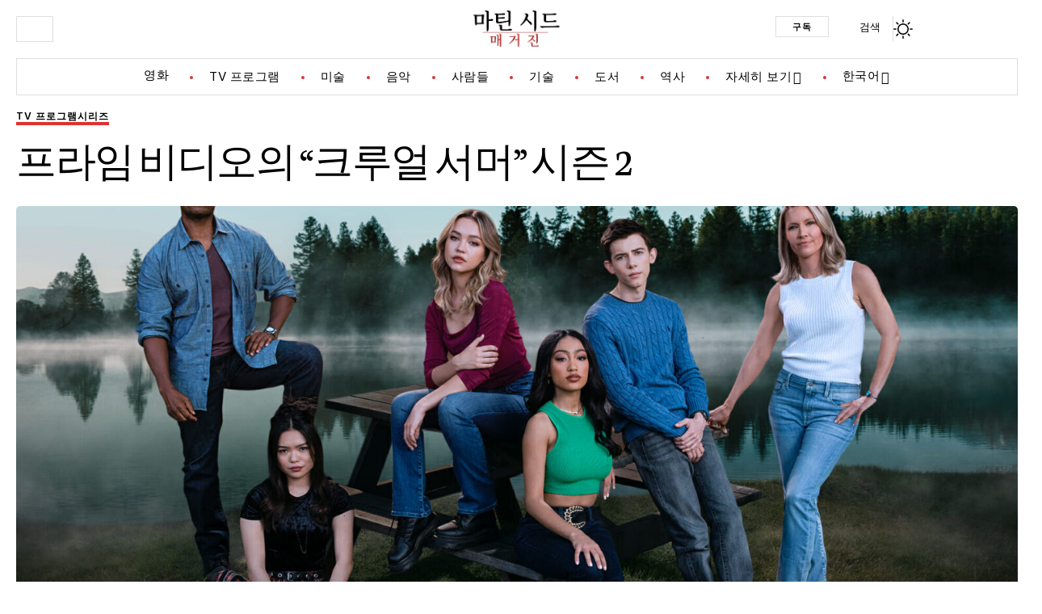

--- FILE ---
content_type: text/html; charset=UTF-8
request_url: https://ko.martincid.com/tv-shows-ko/cruel-summer-segunda-temporada-en-prime-video/
body_size: 26582
content:
<!DOCTYPE html>
<html lang="ko-KR" prefix="og: https://ogp.me/ns#">
<head>
    <meta charset="UTF-8" />
    <meta http-equiv="X-UA-Compatible" content="IE=edge" />
	<meta name="viewport" content="width=device-width, initial-scale=1.0" />
    <link rel="profile" href="https://gmpg.org/xfn/11" />
	
<!-- Rank Math 프로 검색 엔진 최적화 - https://rankmath.com/ -->
<title>프라임 비디오의 &quot;크루얼 서머&quot; 시즌 2 - 마틴 시드 매거진</title>
<meta name="description" content="&quot;크루얼 서머&quot;은 Bert V. Royal이 만든 긴장감 넘치고 미스터리한 TV 시리즈입니다. 두 번째 시즌에는 메간 랜드리 역의 새디 스탠리, 이사벨라 라루 역의 렉시 언더우드, 루크 챔버스 역의 그리핀 글럭이 출연합니다."/>
<meta name="robots" content="follow, index, max-snippet:-1, max-video-preview:-1, max-image-preview:large"/>
<link rel="canonical" href="https://ko.martincid.com/tv-shows-ko/cruel-summer-segunda-temporada-en-prime-video/" />
<meta property="og:locale" content="ko_KR" />
<meta property="og:type" content="article" />
<meta property="og:title" content="프라임 비디오의 &quot;크루얼 서머&quot; 시즌 2 - 마틴 시드 매거진" />
<meta property="og:description" content="&quot;크루얼 서머&quot;은 Bert V. Royal이 만든 긴장감 넘치고 미스터리한 TV 시리즈입니다. 두 번째 시즌에는 메간 랜드리 역의 새디 스탠리, 이사벨라 라루 역의 렉시 언더우드, 루크 챔버스 역의 그리핀 글럭이 출연합니다." />
<meta property="og:url" content="https://ko.martincid.com/tv-shows-ko/cruel-summer-segunda-temporada-en-prime-video/" />
<meta property="og:site_name" content="마틴 시드 매거진" />
<meta property="article:publisher" content="https://www.facebook.com/martincidmagazinemcm" />
<meta property="article:author" content="https://www.facebook.com/profile.php?id=61553475300162" />
<meta property="article:tag" content="시리즈" />
<meta property="article:section" content="TV 프로그램" />
<meta property="og:updated_time" content="2024-03-23T06:38:32-04:00" />
<meta property="og:image" content="https://images.martincid.com/2023/08/MV5BYWJkYjlhYjItMGYxZi00Yzk1LTg4Y2YtNGE1NzVhOTgyNDg3XkEyXkFqcGdeQXVyNjQ3NzQ5OTk@._V1_.jpg" />
<meta property="og:image:secure_url" content="https://images.martincid.com/2023/08/MV5BYWJkYjlhYjItMGYxZi00Yzk1LTg4Y2YtNGE1NzVhOTgyNDg3XkEyXkFqcGdeQXVyNjQ3NzQ5OTk@._V1_.jpg" />
<meta property="og:image:width" content="1920" />
<meta property="og:image:height" content="1080" />
<meta property="og:image:alt" content="Cruel Summer" />
<meta property="og:image:type" content="image/jpeg" />
<meta name="twitter:card" content="summary_large_image" />
<meta name="twitter:title" content="프라임 비디오의 &quot;크루얼 서머&quot; 시즌 2 - 마틴 시드 매거진" />
<meta name="twitter:description" content="&quot;크루얼 서머&quot;은 Bert V. Royal이 만든 긴장감 넘치고 미스터리한 TV 시리즈입니다. 두 번째 시즌에는 메간 랜드리 역의 새디 스탠리, 이사벨라 라루 역의 렉시 언더우드, 루크 챔버스 역의 그리핀 글럭이 출연합니다." />
<meta name="twitter:site" content="@martincid" />
<meta name="twitter:creator" content="@martincid" />
<meta name="twitter:image" content="https://images.martincid.com/2023/08/MV5BYWJkYjlhYjItMGYxZi00Yzk1LTg4Y2YtNGE1NzVhOTgyNDg3XkEyXkFqcGdeQXVyNjQ3NzQ5OTk@._V1_.jpg" />
<meta name="twitter:label1" content="작성자" />
<meta name="twitter:data1" content="TV 쇼 마틴 시드 매거진" />
<meta name="twitter:label2" content="읽을 시간" />
<meta name="twitter:data2" content="1분" />
<script type="application/ld+json" class="rank-math-schema-pro">{"@context":"https://schema.org","@graph":[{"articleSection":"TV \ud504\ub85c\uadf8\ub7a8, \uc2dc\ub9ac\uc988","headline":"\ud504\ub77c\uc784 \ube44\ub514\uc624\uc758 &quot;\ud06c\ub8e8\uc5bc \uc11c\uba38&quot; \uc2dc\uc98c 2 - \ub9c8\ud2f4 \uc2dc\ub4dc \ub9e4\uac70\uc9c4","description":"&quot;\ud06c\ub8e8\uc5bc \uc11c\uba38&quot;\uc740 Bert V. Royal\uc774 \ub9cc\ub4e0 \uae34\uc7a5\uac10 \ub118\uce58\uace0 \ubbf8\uc2a4\ud130\ub9ac\ud55c TV \uc2dc\ub9ac\uc988\uc785\ub2c8\ub2e4. \ub450 \ubc88\uc9f8 \uc2dc\uc98c\uc5d0\ub294 \uba54\uac04 \ub79c\ub4dc\ub9ac \uc5ed\uc758 \uc0c8\ub514 \uc2a4\ud0e0\ub9ac, \uc774\uc0ac\ubca8\ub77c \ub77c\ub8e8 \uc5ed\uc758 \ub809\uc2dc \uc5b8\ub354\uc6b0\ub4dc, \ub8e8\ud06c \ucc54\ubc84\uc2a4 \uc5ed\uc758 \uadf8\ub9ac\ud540 \uae00\ub7ed\uc774 \ucd9c\uc5f0\ud569\ub2c8\ub2e4.","speakable":{"@type":"SpeakableSpecification","cssSelector":["h1.s-title","div.entry-content &gt; p:first-of-type"]},"@type":"NewsArticle","author":{"@type":"Person","name":"TV \uc1fc \ub9c8\ud2f4 \uc2dc\ub4dc \ub9e4\uac70\uc9c4","url":"https://ko.martincid.com/author/tvshowsmcm/"},"datePublished":"2023-08-11T07:29:42-04:00","dateModified":"2024-03-23T06:38:32-04:00","image":{"@type":"ImageObject","url":"https://images.martincid.com/2023/08/MV5BYWJkYjlhYjItMGYxZi00Yzk1LTg4Y2YtNGE1NzVhOTgyNDg3XkEyXkFqcGdeQXVyNjQ3NzQ5OTk@._V1_.jpg"},"copyrightYear":"2024","name":"\ud504\ub77c\uc784 \ube44\ub514\uc624\uc758 &quot;\ud06c\ub8e8\uc5bc \uc11c\uba38&quot; \uc2dc\uc98c 2 - \ub9c8\ud2f4 \uc2dc\ub4dc \ub9e4\uac70\uc9c4","mainEntityOfPage":{"@id":"https://ko.martincid.com/tv-shows-ko/cruel-summer-segunda-temporada-en-prime-video/#webpage"}},{"@type":"Organization","@id":"https://ko.martincid.com/#organization","name":"\ub9c8\ud2f4 \uc2dc\ub4dc \ub9e4\uac70\uc9c4","sameAs":["https://www.facebook.com/martincidmagazinemcm","https://twitter.com/martincid","https://news.google.com/publications/CAAiEIv0h98T7G_9BD-jaLEyitEqFAgKIhCL9IffE-xv_QQ_o2ixMorR","https://www.linkedin.com/company/martincidmagazine"],"logo":{"@type":"ImageObject","@id":"https://ko.martincid.com/#logo","url":"https://www.martincid.com/wp-content/uploads/2024/02/mcm_logo_112_112.png","contentUrl":"https://www.martincid.com/wp-content/uploads/2024/02/mcm_logo_112_112.png","caption":"\ub9c8\ud2f4 \uc2dc\ub4dc \ub9e4\uac70\uc9c4","inLanguage":"ko-KR","width":"112","height":"112"}},{"@type":"WebSite","@id":"https://ko.martincid.com/#website","url":"https://ko.martincid.com","name":"\ub9c8\ud2f4 \uc2dc\ub4dc \ub9e4\uac70\uc9c4","alternateName":"MCM KO","publisher":{"@id":"https://ko.martincid.com/#organization"},"inLanguage":"ko-KR"},{"@type":"ImageObject","@id":"https://images.martincid.com/2023/08/MV5BYWJkYjlhYjItMGYxZi00Yzk1LTg4Y2YtNGE1NzVhOTgyNDg3XkEyXkFqcGdeQXVyNjQ3NzQ5OTk@._V1_.jpg","url":"https://images.martincid.com/2023/08/MV5BYWJkYjlhYjItMGYxZi00Yzk1LTg4Y2YtNGE1NzVhOTgyNDg3XkEyXkFqcGdeQXVyNjQ3NzQ5OTk@._V1_.jpg","width":"1920","height":"1080","caption":"Cruel Summer","inLanguage":"ko-KR"},{"@type":"WebPage","@id":"https://ko.martincid.com/tv-shows-ko/cruel-summer-segunda-temporada-en-prime-video/#webpage","url":"https://ko.martincid.com/tv-shows-ko/cruel-summer-segunda-temporada-en-prime-video/","name":"\ud504\ub77c\uc784 \ube44\ub514\uc624\uc758 &quot;\ud06c\ub8e8\uc5bc \uc11c\uba38&quot; \uc2dc\uc98c 2 - \ub9c8\ud2f4 \uc2dc\ub4dc \ub9e4\uac70\uc9c4","datePublished":"2023-08-11T07:29:42-04:00","dateModified":"2024-03-23T06:38:32-04:00","isPartOf":{"@id":"https://ko.martincid.com/#website"},"primaryImageOfPage":{"@id":"https://images.martincid.com/2023/08/MV5BYWJkYjlhYjItMGYxZi00Yzk1LTg4Y2YtNGE1NzVhOTgyNDg3XkEyXkFqcGdeQXVyNjQ3NzQ5OTk@._V1_.jpg"},"inLanguage":"ko-KR"}]}</script>
<!-- /Rank Math WordPress SEO 플러그인 -->

			<link rel="pingback" href="https://ko.martincid.com/xmlrpc.php" />
		<style id='wp-img-auto-sizes-contain-inline-css'>
img:is([sizes=auto i],[sizes^="auto," i]){contain-intrinsic-size:3000px 1500px}
/*# sourceURL=wp-img-auto-sizes-contain-inline-css */
</style>
<link rel='stylesheet' id='wp-block-library-css' href='https://ko.martincid.com/wp-includes/css/dist/block-library/style.min.css?ver=6.9' media='all' />
<style id='classic-theme-styles-inline-css'>
/*! This file is auto-generated */
.wp-block-button__link{color:#fff;background-color:#32373c;border-radius:9999px;box-shadow:none;text-decoration:none;padding:calc(.667em + 2px) calc(1.333em + 2px);font-size:1.125em}.wp-block-file__button{background:#32373c;color:#fff;text-decoration:none}
/*# sourceURL=/wp-includes/css/classic-themes.min.css */
</style>
<link rel='stylesheet' id='foxiz-elements-css' href='https://ko.martincid.com/wp-content/plugins/foxiz-core/lib/foxiz-elements/public/style.css?ver=3.1' media='all' />
<style id='global-styles-inline-css'>
:root{--wp--preset--aspect-ratio--square: 1;--wp--preset--aspect-ratio--4-3: 4/3;--wp--preset--aspect-ratio--3-4: 3/4;--wp--preset--aspect-ratio--3-2: 3/2;--wp--preset--aspect-ratio--2-3: 2/3;--wp--preset--aspect-ratio--16-9: 16/9;--wp--preset--aspect-ratio--9-16: 9/16;--wp--preset--color--black: #000000;--wp--preset--color--cyan-bluish-gray: #abb8c3;--wp--preset--color--white: #ffffff;--wp--preset--color--pale-pink: #f78da7;--wp--preset--color--vivid-red: #cf2e2e;--wp--preset--color--luminous-vivid-orange: #ff6900;--wp--preset--color--luminous-vivid-amber: #fcb900;--wp--preset--color--light-green-cyan: #7bdcb5;--wp--preset--color--vivid-green-cyan: #00d084;--wp--preset--color--pale-cyan-blue: #8ed1fc;--wp--preset--color--vivid-cyan-blue: #0693e3;--wp--preset--color--vivid-purple: #9b51e0;--wp--preset--gradient--vivid-cyan-blue-to-vivid-purple: linear-gradient(135deg,rgb(6,147,227) 0%,rgb(155,81,224) 100%);--wp--preset--gradient--light-green-cyan-to-vivid-green-cyan: linear-gradient(135deg,rgb(122,220,180) 0%,rgb(0,208,130) 100%);--wp--preset--gradient--luminous-vivid-amber-to-luminous-vivid-orange: linear-gradient(135deg,rgb(252,185,0) 0%,rgb(255,105,0) 100%);--wp--preset--gradient--luminous-vivid-orange-to-vivid-red: linear-gradient(135deg,rgb(255,105,0) 0%,rgb(207,46,46) 100%);--wp--preset--gradient--very-light-gray-to-cyan-bluish-gray: linear-gradient(135deg,rgb(238,238,238) 0%,rgb(169,184,195) 100%);--wp--preset--gradient--cool-to-warm-spectrum: linear-gradient(135deg,rgb(74,234,220) 0%,rgb(151,120,209) 20%,rgb(207,42,186) 40%,rgb(238,44,130) 60%,rgb(251,105,98) 80%,rgb(254,248,76) 100%);--wp--preset--gradient--blush-light-purple: linear-gradient(135deg,rgb(255,206,236) 0%,rgb(152,150,240) 100%);--wp--preset--gradient--blush-bordeaux: linear-gradient(135deg,rgb(254,205,165) 0%,rgb(254,45,45) 50%,rgb(107,0,62) 100%);--wp--preset--gradient--luminous-dusk: linear-gradient(135deg,rgb(255,203,112) 0%,rgb(199,81,192) 50%,rgb(65,88,208) 100%);--wp--preset--gradient--pale-ocean: linear-gradient(135deg,rgb(255,245,203) 0%,rgb(182,227,212) 50%,rgb(51,167,181) 100%);--wp--preset--gradient--electric-grass: linear-gradient(135deg,rgb(202,248,128) 0%,rgb(113,206,126) 100%);--wp--preset--gradient--midnight: linear-gradient(135deg,rgb(2,3,129) 0%,rgb(40,116,252) 100%);--wp--preset--font-size--small: 13px;--wp--preset--font-size--medium: 20px;--wp--preset--font-size--large: 36px;--wp--preset--font-size--x-large: 42px;--wp--preset--spacing--20: 0.44rem;--wp--preset--spacing--30: 0.67rem;--wp--preset--spacing--40: 1rem;--wp--preset--spacing--50: 1.5rem;--wp--preset--spacing--60: 2.25rem;--wp--preset--spacing--70: 3.38rem;--wp--preset--spacing--80: 5.06rem;--wp--preset--shadow--natural: 6px 6px 9px rgba(0, 0, 0, 0.2);--wp--preset--shadow--deep: 12px 12px 50px rgba(0, 0, 0, 0.4);--wp--preset--shadow--sharp: 6px 6px 0px rgba(0, 0, 0, 0.2);--wp--preset--shadow--outlined: 6px 6px 0px -3px rgb(255, 255, 255), 6px 6px rgb(0, 0, 0);--wp--preset--shadow--crisp: 6px 6px 0px rgb(0, 0, 0);}:where(.is-layout-flex){gap: 0.5em;}:where(.is-layout-grid){gap: 0.5em;}body .is-layout-flex{display: flex;}.is-layout-flex{flex-wrap: wrap;align-items: center;}.is-layout-flex > :is(*, div){margin: 0;}body .is-layout-grid{display: grid;}.is-layout-grid > :is(*, div){margin: 0;}:where(.wp-block-columns.is-layout-flex){gap: 2em;}:where(.wp-block-columns.is-layout-grid){gap: 2em;}:where(.wp-block-post-template.is-layout-flex){gap: 1.25em;}:where(.wp-block-post-template.is-layout-grid){gap: 1.25em;}.has-black-color{color: var(--wp--preset--color--black) !important;}.has-cyan-bluish-gray-color{color: var(--wp--preset--color--cyan-bluish-gray) !important;}.has-white-color{color: var(--wp--preset--color--white) !important;}.has-pale-pink-color{color: var(--wp--preset--color--pale-pink) !important;}.has-vivid-red-color{color: var(--wp--preset--color--vivid-red) !important;}.has-luminous-vivid-orange-color{color: var(--wp--preset--color--luminous-vivid-orange) !important;}.has-luminous-vivid-amber-color{color: var(--wp--preset--color--luminous-vivid-amber) !important;}.has-light-green-cyan-color{color: var(--wp--preset--color--light-green-cyan) !important;}.has-vivid-green-cyan-color{color: var(--wp--preset--color--vivid-green-cyan) !important;}.has-pale-cyan-blue-color{color: var(--wp--preset--color--pale-cyan-blue) !important;}.has-vivid-cyan-blue-color{color: var(--wp--preset--color--vivid-cyan-blue) !important;}.has-vivid-purple-color{color: var(--wp--preset--color--vivid-purple) !important;}.has-black-background-color{background-color: var(--wp--preset--color--black) !important;}.has-cyan-bluish-gray-background-color{background-color: var(--wp--preset--color--cyan-bluish-gray) !important;}.has-white-background-color{background-color: var(--wp--preset--color--white) !important;}.has-pale-pink-background-color{background-color: var(--wp--preset--color--pale-pink) !important;}.has-vivid-red-background-color{background-color: var(--wp--preset--color--vivid-red) !important;}.has-luminous-vivid-orange-background-color{background-color: var(--wp--preset--color--luminous-vivid-orange) !important;}.has-luminous-vivid-amber-background-color{background-color: var(--wp--preset--color--luminous-vivid-amber) !important;}.has-light-green-cyan-background-color{background-color: var(--wp--preset--color--light-green-cyan) !important;}.has-vivid-green-cyan-background-color{background-color: var(--wp--preset--color--vivid-green-cyan) !important;}.has-pale-cyan-blue-background-color{background-color: var(--wp--preset--color--pale-cyan-blue) !important;}.has-vivid-cyan-blue-background-color{background-color: var(--wp--preset--color--vivid-cyan-blue) !important;}.has-vivid-purple-background-color{background-color: var(--wp--preset--color--vivid-purple) !important;}.has-black-border-color{border-color: var(--wp--preset--color--black) !important;}.has-cyan-bluish-gray-border-color{border-color: var(--wp--preset--color--cyan-bluish-gray) !important;}.has-white-border-color{border-color: var(--wp--preset--color--white) !important;}.has-pale-pink-border-color{border-color: var(--wp--preset--color--pale-pink) !important;}.has-vivid-red-border-color{border-color: var(--wp--preset--color--vivid-red) !important;}.has-luminous-vivid-orange-border-color{border-color: var(--wp--preset--color--luminous-vivid-orange) !important;}.has-luminous-vivid-amber-border-color{border-color: var(--wp--preset--color--luminous-vivid-amber) !important;}.has-light-green-cyan-border-color{border-color: var(--wp--preset--color--light-green-cyan) !important;}.has-vivid-green-cyan-border-color{border-color: var(--wp--preset--color--vivid-green-cyan) !important;}.has-pale-cyan-blue-border-color{border-color: var(--wp--preset--color--pale-cyan-blue) !important;}.has-vivid-cyan-blue-border-color{border-color: var(--wp--preset--color--vivid-cyan-blue) !important;}.has-vivid-purple-border-color{border-color: var(--wp--preset--color--vivid-purple) !important;}.has-vivid-cyan-blue-to-vivid-purple-gradient-background{background: var(--wp--preset--gradient--vivid-cyan-blue-to-vivid-purple) !important;}.has-light-green-cyan-to-vivid-green-cyan-gradient-background{background: var(--wp--preset--gradient--light-green-cyan-to-vivid-green-cyan) !important;}.has-luminous-vivid-amber-to-luminous-vivid-orange-gradient-background{background: var(--wp--preset--gradient--luminous-vivid-amber-to-luminous-vivid-orange) !important;}.has-luminous-vivid-orange-to-vivid-red-gradient-background{background: var(--wp--preset--gradient--luminous-vivid-orange-to-vivid-red) !important;}.has-very-light-gray-to-cyan-bluish-gray-gradient-background{background: var(--wp--preset--gradient--very-light-gray-to-cyan-bluish-gray) !important;}.has-cool-to-warm-spectrum-gradient-background{background: var(--wp--preset--gradient--cool-to-warm-spectrum) !important;}.has-blush-light-purple-gradient-background{background: var(--wp--preset--gradient--blush-light-purple) !important;}.has-blush-bordeaux-gradient-background{background: var(--wp--preset--gradient--blush-bordeaux) !important;}.has-luminous-dusk-gradient-background{background: var(--wp--preset--gradient--luminous-dusk) !important;}.has-pale-ocean-gradient-background{background: var(--wp--preset--gradient--pale-ocean) !important;}.has-electric-grass-gradient-background{background: var(--wp--preset--gradient--electric-grass) !important;}.has-midnight-gradient-background{background: var(--wp--preset--gradient--midnight) !important;}.has-small-font-size{font-size: var(--wp--preset--font-size--small) !important;}.has-medium-font-size{font-size: var(--wp--preset--font-size--medium) !important;}.has-large-font-size{font-size: var(--wp--preset--font-size--large) !important;}.has-x-large-font-size{font-size: var(--wp--preset--font-size--x-large) !important;}
:where(.wp-block-post-template.is-layout-flex){gap: 1.25em;}:where(.wp-block-post-template.is-layout-grid){gap: 1.25em;}
:where(.wp-block-term-template.is-layout-flex){gap: 1.25em;}:where(.wp-block-term-template.is-layout-grid){gap: 1.25em;}
:where(.wp-block-columns.is-layout-flex){gap: 2em;}:where(.wp-block-columns.is-layout-grid){gap: 2em;}
:root :where(.wp-block-pullquote){font-size: 1.5em;line-height: 1.6;}
/*# sourceURL=global-styles-inline-css */
</style>
<link rel='stylesheet' id='wpml-legacy-dropdown-0-css' href='https://ko.martincid.com/wp-content/plugins/sitepress-multilingual-cms/templates/language-switchers/legacy-dropdown/style.min.css?ver=1' media='all' />
<link rel='stylesheet' id='newsletter-css' href='https://ko.martincid.com/wp-content/plugins/newsletter/style.css?ver=9.1.0' media='all' />
<link rel='stylesheet' id='elementor-frontend-css' href='https://ko.martincid.com/wp-content/plugins/elementor/assets/css/frontend.min.css?ver=3.34.1' media='all' />
<link rel='stylesheet' id='elementor-post-3040955-css' href='https://ko.martincid.com/wp-content/uploads/elementor/css/post-3040955.css?ver=1768393585' media='all' />
<link rel='stylesheet' id='elementor-post-2601282-css' href='https://ko.martincid.com/wp-content/uploads/elementor/css/post-2601282.css?ver=1768393591' media='all' />
<link rel='stylesheet' id='elementor-post-2599709-css' href='https://ko.martincid.com/wp-content/uploads/elementor/css/post-2599709.css?ver=1768393590' media='all' />
<link rel='stylesheet' id='elementor-post-2599601-css' href='https://ko.martincid.com/wp-content/uploads/elementor/css/post-2599601.css?ver=1768393590' media='all' />
<link rel='stylesheet' id='foxiz-font-css' href='https://fonts.googleapis.com/css?family=Inter%3A200%2C300%2C400%2C500%2C600%2C700%2C800%2C900%2C100italic%2C200italic%2C300italic%2C400italic%2C500italic%2C600italic%2C700italic%2C800italic%2C900italic%7CNeuton%3A400%2C400italic&#038;ver=2.7.0' media='all' />
<link rel='stylesheet' id='foxiz-main-css' href='https://ko.martincid.com/wp-content/themes/foxiz/assets/css/main.css?ver=2.7.0' media='all' />
<style id='foxiz-main-inline-css'>
:root {--body-family:Inter, Arial, Helvetica, sans-serif;--body-fweight:300;--body-fcolor:#000000;--body-fsize:20px;--h1-family:Neuton, Garamond, serif;--h1-fweight:400;--h1-fsize:42px;--h1-fspace:-0.02381em;--h1-fheight:1.048;--h2-family:Neuton, Garamond, serif;--h2-fweight:400;--h2-fsize:36px;--h2-fspace:-0.02083em;--h2-fheight:1.111;--h3-family:Neuton, Garamond, serif;--h3-fweight:400;--h3-fsize:28px;--h3-fspace:-0.01786em;--h3-fheight:1.179;--h4-family:Neuton, Garamond, serif;--h4-fweight:400;--h4-fsize:22px;--h4-fspace:-0.01136em;--h4-fheight:1.227;--h5-family:Neuton, Garamond, serif;--h5-fweight:400;--h5-fsize:20px;--h5-fspace:-0.01250em;--h5-fheight:1.300;--h6-family:Neuton, Garamond, serif;--h6-fweight:400;--h6-fsize:18px;--h6-fspace:-0.01389em;--h6-fheight:1.389;--cat-family:Inter, Arial, Helvetica, sans-serif;--cat-fweight:600;--cat-fsize:12px;--cat-fspace:0.08333em;--meta-family:Inter, Arial, Helvetica, sans-serif;--meta-fweight:300;--meta-fcolor:#000000;--meta-fsize:13px;--meta-fspace:0.00000em;--meta-b-family:Inter, Arial, Helvetica, sans-serif;--meta-b-fweight:500;--meta-b-fspace:0px;--input-family:Inter, Arial, Helvetica, sans-serif;--input-fweight:400;--input-fsize:14px;--btn-family:Inter, Arial, Helvetica, sans-serif;--btn-fweight:600;--btn-transform:uppercase;--btn-fsize:13px;--menu-family:Inter;--menu-fweight:400;--menu-transform:uppercase;--menu-fsize:15px;--menu-fspace:0.03333em;--submenu-family:Inter;--submenu-fweight:400;--submenu-fsize:14px;--submenu-fspace:0.03571em;--dwidgets-family:Inter;--dwidgets-fweight:400;--dwidgets-fsize:15px;--headline-family:Neuton, Garamond, serif;--headline-fweight:400;--headline-fsize:50px;--headline-fspace:-0.03000em;--headline-fheight:1.100;--tagline-family:Inter, 'system-ui', -apple-system, BlinkMacSystemFont, 'Segoe UI', Roboto, Oxygen, Ubuntu, Cantarell, 'Fira Sans', 'Droid Sans', 'Helvetica Neue', sans-serif;--tagline-fweight:300;--tagline-fsize:18px;--tagline-fheight:1.444;--heading-family:Inter;--heading-fweight:700;--subheading-family:Inter;--subheading-fweight:400;--subheading-fsize:13px;--quote-family:Neuton;--quote-fweight:400;--quote-fstyle:italic;--quote-fspace:-0.5px;--epagi-family:Inter;--epagi-fweight:400;--epagi-fsize:14px;--excerpt-family:Inter, Arial, Helvetica, sans-serif;--excerpt-fweight:300;--excerpt-fsize:13px;--bcrumb-family:Inter;--bcrumb-fweight:300;--bcrumb-fsize:13px;--toc-family:Inter;--toc-fweight:500;--readmore-fsize : 14px;--headline-s-fsize : 48px;--tagline-s-fsize : 17px;--bookmark-fsize : 14px;}@media (max-width: 1024px) {body {--body-fsize : 19px;--h1-fsize : 40px;--h2-fsize : 28px;--h3-fsize : 24px;--h4-fsize : 20px;--h5-fsize : 19px;--h6-fsize : 17px;--cat-fsize : 11px;--meta-fsize : 12px;--readmore-fsize : 10px;--bcrumb-fsize : 12px;--excerpt-fsize : 12px;--dwidgets-fsize : 14px;--headline-fsize : 45px;--headline-s-fsize : 45px;--tagline-fsize : 17px;--tagline-s-fsize : 17px;--bookmark-fsize : 14px;}}@media (max-width: 767px) {body {--body-fsize : 18px;--h1-fsize : 30px;--h2-fsize : 25px;--h3-fsize : 22px;--h4-fsize : 18px;--h5-fsize : 18px;--h6-fsize : 17px;--cat-fsize : 10px;--meta-fsize : 11px;--readmore-fsize : 10px;--bcrumb-fsize : 12px;--excerpt-fsize : 12px;--dwidgets-fsize : 14px;--headline-fsize : 35px;--headline-s-fsize : 35px;--tagline-fsize : 16px;--tagline-s-fsize : 16px;--bookmark-fsize : 14px;--dm-size : 20px;}}:root {--g-color :#dd3333;--g-color-90 :#dd3333e6;--dark-accent :#000000;--dark-accent-90 :#000000e6;--dark-accent-0 :#00000000;--review-color :#dd3333;--video-color :#000000;--excerpt-color :#000000;--indicator-bg-from :#ffad21;--indicator-bg-to :#43b2db;--indicator-height :2px;}[data-theme="dark"], .light-scheme {--solid-white :#080808;--dark-accent :#12121a;--dark-accent-90 :#12121ae6;--dark-accent-0 :#12121a00;--excerpt-color :#ffffff;--meta-fcolor :#ffffff;}[data-theme="dark"].is-hd-4 {--nav-bg: #191c20;--nav-bg-from: #191c20;--nav-bg-to: #191c20;--nav-bg-glass: #191c2011;--nav-bg-glass-from: #191c2011;--nav-bg-glass-to: #191c2011;}.is-hd-5, body.is-hd-5:not(.sticky-on) {--hd-logo-height :25px;}[data-theme="dark"].is-hd-5, [data-theme="dark"].is-hd-5:not(.sticky-on) {--nav-bg: #191c20;--nav-bg-from: #191c20;--nav-bg-to: #191c20;--nav-bg-glass: #191c2011;--nav-bg-glass-from: #191c2011;--nav-bg-glass-to: #191c2011;}:root {--subnav-bg: #000000;--subnav-bg-from: #000000;--subnav-bg-to: #000000;--subnav-color :#ffffff;--subnav-color-10 :#ffffff1a;--subnav-color-h :#ffffff;--subnav-bg-h :#dd3333;--topad-spacing :15px;--input-bg : transparent;--input-border : 1px solid currentColor;--hyperlink-line-color :var(--g-color);--mlogo-height :35px;--flogo-height :25px;--heading-color :#000000;--heading-sub-color :#000000;--s-content-width : 760px;--max-width-wo-sb : 840px;--s10-feat-ratio :45%;--s11-feat-ratio :45%;--verified-color :#dd3333;--dm-size : 22px;--login-popup-w : 350px;--m-icon-spacing : 10px;}[data-theme="dark"], .light-scheme {--heading-color :#ffffff;--heading-sub-color :#ffffff; }.p-readmore { font-family:Inter, Arial, Helvetica, sans-serif;font-weight:600;text-transform:uppercase;letter-spacing:1px;}.mobile-menu > li > a  { font-family:Inter;font-weight:400;font-size:14px;letter-spacing:0.5px;}.mobile-menu .sub-menu a, .logged-mobile-menu a { font-family:Inter;font-weight:400;font-size:15px;letter-spacing:0.5px;}.mobile-qview a { font-family:Inter;font-weight:400;font-size:14px;letter-spacing:0.5px;}.search-header:before { background-repeat : no-repeat;background-size : cover;background-image : url(https://foxiz.themeruby.com/illuminated/wp-content/uploads/sites/6/2024/01/bg-s.jpg);background-attachment : scroll;background-position : center center;}[data-theme="dark"] .search-header:before { background-repeat : no-repeat;background-size : cover;background-image : url(https://foxiz.themeruby.com/illuminated/wp-content/uploads/sites/6/2024/01/ds-bg.png);background-attachment : scroll;background-position : center center;}.footer-has-bg { background-color : #88888812;}[data-theme="dark"] .footer-has-bg { background-color : #000000;}#amp-mobile-version-switcher { display: none; }.search-icon-svg { -webkit-mask-image: url(https://www.martincid.com/wp-content/uploads/2024/03/search.svg);mask-image: url(https://www.martincid.com/wp-content/uploads/2024/03/search.svg); }.mobile-menu .sub-menu > * {flex: 0 0 100%}input[type="text"]:focus, input[type="tel"]:focus , input[type="password"]:focus,input[type="email"]:focus, input[type="url"]:focus, input[type="search"]:focus, input[type="number"]:focus,textarea:focus { border-color: currentColor; }.search-icon-svg, .rbi-search.wnav-icon { font-size: 26px;}@media (min-width: 1025px) { .grid-container > .sidebar-wrap { flex: 0 0 30%; width: 30%; } .grid-container > .s-ct { flex: 0 0 69.9%; width: 69.9%; } }@media (max-width: 767px) { .search-icon-svg, .rbi-search.wnav-icon { font-size: 22.1px;} }.live-tag:after { content: "Live Updates: " }
/*# sourceURL=foxiz-main-inline-css */
</style>
<link rel='stylesheet' id='foxiz-print-css' href='https://ko.martincid.com/wp-content/themes/foxiz/assets/css/print.css?ver=2.7.0' media='all' />
<link rel='stylesheet' id='foxiz-style-css' href='https://ko.martincid.com/wp-content/themes/foxiz/style.css?ver=2.7.0' media='all' />
<link rel='stylesheet' id='elementor-gf-local-roboto-css' href='https://ko.martincid.com/wp-content/uploads/elementor/google-fonts/css/roboto.css?ver=1766395491' media='all' />
<link rel='stylesheet' id='elementor-gf-local-robotoslab-css' href='https://ko.martincid.com/wp-content/uploads/elementor/google-fonts/css/robotoslab.css?ver=1766395525' media='all' />
<link rel='stylesheet' id='elementor-gf-local-inter-css' href='https://ko.martincid.com/wp-content/uploads/elementor/google-fonts/css/inter.css?ver=1766395514' media='all' />
<script src="https://ko.martincid.com/wp-includes/js/jquery/jquery.min.js?ver=3.7.1" id="jquery-core-js"></script>
<script src="https://ko.martincid.com/wp-includes/js/jquery/jquery-migrate.min.js?ver=3.4.1" id="jquery-migrate-js"></script>
<script src="https://ko.martincid.com/wp-content/plugins/sitepress-multilingual-cms/templates/language-switchers/legacy-dropdown/script.min.js?ver=1" id="wpml-legacy-dropdown-0-js"></script>
<script id="wpml-xdomain-data-js-extra">
var wpml_xdomain_data = {"css_selector":"wpml-ls-item","ajax_url":"https://ko.martincid.com/wp-admin/admin-ajax.php","current_lang":"ko","_nonce":"0a69b309ad"};
//# sourceURL=wpml-xdomain-data-js-extra
</script>
<script src="https://ko.martincid.com/wp-content/plugins/sitepress-multilingual-cms/res/js/xdomain-data.js?ver=486900" id="wpml-xdomain-data-js" defer data-wp-strategy="defer"></script>
<link rel="preload" href="https://ko.martincid.com/wp-content/themes/foxiz/assets/fonts/icons.woff2?ver=2.5.0" as="font" type="font/woff2" crossorigin="anonymous"> <link rel="https://api.w.org/" href="https://ko.martincid.com/wp-json/" /><link rel="alternate" title="JSON" type="application/json" href="https://ko.martincid.com/wp-json/wp/v2/posts/1083717" /><link rel="EditURI" type="application/rsd+xml" title="RSD" href="https://ko.martincid.com/xmlrpc.php?rsd" />
<link rel='shortlink' href='https://ko.martincid.com/?p=1083717' />
<meta name="generator" content="WPML ver:4.8.6 stt:59,61,12,1,4,3,21,27,28,29,38,40,42,41,44,45,2,50,53,57;" />
<link rel="alternate" hreflang="en" href="https://www.martincid.com/tv-shows/cruel-summer-segunda-temporada-en-prime-video/" />
<link rel="alternate" hreflang="es" href="https://es.martincid.com/television/cruel-summer-segunda-temporada-en-prime-video/" />
<link rel="alternate" hreflang="fr" href="https://fr.martincid.com/television-2/cruel-summer-segunda-temporada-en-prime-video/" />
<link rel="alternate" hreflang="de" href="https://de.martincid.com/fernsehen/cruel-summer-segunda-temporada-en-prime-video/" />
<link rel="alternate" hreflang="it" href="https://it.martincid.com/televisione/cruel-summer-segunda-temporada-en-prime-video/" />
<link rel="alternate" hreflang="ko" href="https://ko.martincid.com/tv-shows-ko/cruel-summer-segunda-temporada-en-prime-video/" />
<link rel="alternate" hreflang="ja" href="https://ja.martincid.com/tv-shows-ja/cruel-summer-segunda-temporada-en-prime-video/" />
<link rel="alternate" hreflang="zh-hans" href="https://zh-hans.martincid.com/tv-shows-zh-hans/cruel-summer-segunda-temporada-en-prime-video/" />
<link rel="alternate" hreflang="x-default" href="https://www.martincid.com/tv-shows/cruel-summer-segunda-temporada-en-prime-video/" />
<meta name="generator" content="Elementor 3.34.1; features: e_font_icon_svg, additional_custom_breakpoints; settings: css_print_method-external, google_font-enabled, font_display-swap">
			<style>
				.e-con.e-parent:nth-of-type(n+4):not(.e-lazyloaded):not(.e-no-lazyload),
				.e-con.e-parent:nth-of-type(n+4):not(.e-lazyloaded):not(.e-no-lazyload) * {
					background-image: none !important;
				}
				@media screen and (max-height: 1024px) {
					.e-con.e-parent:nth-of-type(n+3):not(.e-lazyloaded):not(.e-no-lazyload),
					.e-con.e-parent:nth-of-type(n+3):not(.e-lazyloaded):not(.e-no-lazyload) * {
						background-image: none !important;
					}
				}
				@media screen and (max-height: 640px) {
					.e-con.e-parent:nth-of-type(n+2):not(.e-lazyloaded):not(.e-no-lazyload),
					.e-con.e-parent:nth-of-type(n+2):not(.e-lazyloaded):not(.e-no-lazyload) * {
						background-image: none !important;
					}
				}
			</style>
			<link rel="icon" href="https://images.martincid.com/2024/02/mcm_logo_112_112-100x100.png" sizes="32x32" />
<link rel="icon" href="https://images.martincid.com/2024/02/mcm_logo_112_112.png" sizes="192x192" />
<link rel="apple-touch-icon" href="https://images.martincid.com/2024/02/mcm_logo_112_112.png" />
<meta name="msapplication-TileImage" content="https://images.martincid.com/2024/02/mcm_logo_112_112.png" />
		<style id="wp-custom-css">
			.site-header, .header-inner, .logo-fixed, .main-menu { display: block !important; visibility: visible !important; }
.header-holder { min-height: 80px; }		</style>
		<script data-cfasync="false" nonce="f8047a31-09ff-49e0-afe3-94027ededf23">try{(function(w,d){!function(j,k,l,m){if(j.zaraz)console.error("zaraz is loaded twice");else{j[l]=j[l]||{};j[l].executed=[];j.zaraz={deferred:[],listeners:[]};j.zaraz._v="5874";j.zaraz._n="f8047a31-09ff-49e0-afe3-94027ededf23";j.zaraz.q=[];j.zaraz._f=function(n){return async function(){var o=Array.prototype.slice.call(arguments);j.zaraz.q.push({m:n,a:o})}};for(const p of["track","set","debug"])j.zaraz[p]=j.zaraz._f(p);j.zaraz.init=()=>{var q=k.getElementsByTagName(m)[0],r=k.createElement(m),s=k.getElementsByTagName("title")[0];s&&(j[l].t=k.getElementsByTagName("title")[0].text);j[l].x=Math.random();j[l].w=j.screen.width;j[l].h=j.screen.height;j[l].j=j.innerHeight;j[l].e=j.innerWidth;j[l].l=j.location.href;j[l].r=k.referrer;j[l].k=j.screen.colorDepth;j[l].n=k.characterSet;j[l].o=(new Date).getTimezoneOffset();if(j.dataLayer)for(const t of Object.entries(Object.entries(dataLayer).reduce((u,v)=>({...u[1],...v[1]}),{})))zaraz.set(t[0],t[1],{scope:"page"});j[l].q=[];for(;j.zaraz.q.length;){const w=j.zaraz.q.shift();j[l].q.push(w)}r.defer=!0;for(const x of[localStorage,sessionStorage])Object.keys(x||{}).filter(z=>z.startsWith("_zaraz_")).forEach(y=>{try{j[l]["z_"+y.slice(7)]=JSON.parse(x.getItem(y))}catch{j[l]["z_"+y.slice(7)]=x.getItem(y)}});r.referrerPolicy="origin";r.src="/cdn-cgi/zaraz/s.js?z="+btoa(encodeURIComponent(JSON.stringify(j[l])));q.parentNode.insertBefore(r,q)};["complete","interactive"].includes(k.readyState)?zaraz.init():j.addEventListener("DOMContentLoaded",zaraz.init)}}(w,d,"zarazData","script");window.zaraz._p=async d$=>new Promise(ea=>{if(d$){d$.e&&d$.e.forEach(eb=>{try{const ec=d.querySelector("script[nonce]"),ed=ec?.nonce||ec?.getAttribute("nonce"),ee=d.createElement("script");ed&&(ee.nonce=ed);ee.innerHTML=eb;ee.onload=()=>{d.head.removeChild(ee)};d.head.appendChild(ee)}catch(ef){console.error(`Error executing script: ${eb}\n`,ef)}});Promise.allSettled((d$.f||[]).map(eg=>fetch(eg[0],eg[1])))}ea()});zaraz._p({"e":["(function(w,d){})(window,document)"]});})(window,document)}catch(e){throw fetch("/cdn-cgi/zaraz/t"),e;};</script></head>
<body class="wp-singular post-template-default single single-post postid-1083717 single-format-standard wp-embed-responsive wp-theme-foxiz elementor-default elementor-kit-3040955 menu-ani-4 hover-ani-2 btn-ani-3 btn-transform-2 is-rm-simple lmeta-label loader-4 dark-sw-2 mtax-1 is-hd-rb_template is-standard-11 is-backtop none-m-backtop " data-theme="default">
		<script>
			(function () {
				const yesStorage = () => {
					let storage;
					try {
						storage = window['localStorage'];
						storage.setItem('__rbStorageSet', 'x');
						storage.removeItem('__rbStorageSet');
						return true;
					} catch {
						return false;
					}
				};
				let currentMode = null;
				const darkModeID = 'RubyDarkMode';
								currentMode = yesStorage() ? localStorage.getItem(darkModeID) || null : 'default';
				if (!currentMode) {
										currentMode = 'default';
					yesStorage() && localStorage.setItem(darkModeID, 'default');
									}
				document.body.setAttribute('data-theme', currentMode === 'dark' ? 'dark' : 'default');
							})();
		</script>
		<div class="site-outer">
			<div id="site-header" class="header-wrap rb-section header-template">
					<div class="reading-indicator"><span id="reading-progress"></span></div>
					<div class="navbar-outer navbar-template-outer">
				<div id="header-template-holder"><div class="header-template-inner">		<div data-elementor-type="wp-post" data-elementor-id="2599709" class="elementor elementor-2599709 elementor-1954">
				<div class="elementor-element elementor-element-3d9d565 e-flex e-con-boxed e-con e-parent" data-id="3d9d565" data-element_type="container">
					<div class="e-con-inner">
		<div class="elementor-element elementor-element-a3a783c e-con-full e-flex e-con e-child" data-id="a3a783c" data-element_type="container">
				<div class="elementor-element elementor-element-29c1007 elementor-widget elementor-widget-foxiz-popup-template" data-id="29c1007" data-element_type="widget" data-widget_type="foxiz-popup-template.default">
				<div class="elementor-widget-container">
					<div class="popup-trigger-btn h5" data-trigger="uid_29c1007" data-position="rb-popup-left"><i class="popup-trigger-svg"></i></div>				</div>
				</div>
				</div>
		<div class="elementor-element elementor-element-d2fce5c e-con-full e-flex e-con e-child" data-id="d2fce5c" data-element_type="container">
				<div class="elementor-element elementor-element-1968e0e elementor-widget elementor-widget-foxiz-logo" data-id="1968e0e" data-element_type="widget" data-widget_type="foxiz-logo.default">
				<div class="elementor-widget-container">
							<div class="the-logo">
			<a href="https://ko.martincid.com/">
									<img fetchpriority="high" loading="eager" fetchpriority="high" decoding="async" data-mode="default" width="1" height="1" src="https://www.martincid.com/wp-content/uploads/2025/09/LOGO_KR_negro-copia.svg" alt="마틴 시드 매거진" />
					<img fetchpriority="high" loading="eager" fetchpriority="high" decoding="async" data-mode="dark" width="1" height="1" src="https://www.martincid.com/wp-content/uploads/2025/09/LOGO_KR_blanco-copia.svg" alt="마틴 시드 매거진" />
							</a>
					</div>
						</div>
				</div>
				</div>
		<div class="elementor-element elementor-element-ab167dc e-con-full e-flex e-con e-child" data-id="ab167dc" data-element_type="container">
				<div class="elementor-element elementor-element-8b44a12 elementor-widget elementor-widget-button" data-id="8b44a12" data-element_type="widget" data-widget_type="button.default">
										<a class="elementor-button elementor-button-link elementor-size-sm" href="https://ko.martincid.com/newsletter-2/">
						<span class="elementor-button-content-wrapper">
									<span class="elementor-button-text">구독</span>
					</span>
					</a>
								</div>
				<div class="elementor-element elementor-element-76b9c16 elementor-widget elementor-widget-foxiz-search-icon" data-id="76b9c16" data-element_type="widget" data-widget_type="foxiz-search-icon.default">
				<div class="elementor-widget-container">
							<div class="wnav-holder w-header-search header-dropdown-outer">
			<a href="#" role="button" data-title="검색" class="icon-holder header-element search-btn search-trigger has-label" aria-label="검색">
				<span class="search-icon-svg"></span>									<span class="header-search-label meta-text">검색</span>
							</a>
							<div class="header-dropdown">
					<div class="header-search-form is-icon-layout">
						<form method="get" action="https://ko.martincid.com/" class="rb-search-form live-search-form"  data-search="post" data-limit="4" data-follow="0" data-tax="category" data-dsource="0"  data-ptype="post,people"><div class="search-form-inner"><span class="search-icon"><span class="search-icon-svg"></span></span><span class="search-text"><input type="text" class="field" placeholder="검색 팁 및 트렌드, 리뷰 ..." value="" name="s"/></span><input type="hidden" class="is-hidden" value="post,people" name="post_type"/><span class="rb-search-submit"><input type="submit" value="검색"/><i class="rbi rbi-cright" aria-hidden="true"></i></span><span class="live-search-animation rb-loader"></span></div><div class="live-search-response"></div></form>					</div>
				</div>
					</div>
						</div>
				</div>
				<div class="elementor-element elementor-element-1dd2be0 elementor-widget elementor-widget-foxiz-dark-mode-toggle" data-id="1dd2be0" data-element_type="widget" data-widget_type="foxiz-dark-mode-toggle.default">
				<div class="elementor-widget-container">
							<div class="dark-mode-toggle-wrap">
			<div class="dark-mode-toggle">
                <span class="dark-mode-slide">
                    <i class="dark-mode-slide-btn mode-icon-dark" data-title="빛으로 전환"><svg class="svg-icon svg-mode-dark" aria-hidden="true" role="img" focusable="false" xmlns="http://www.w3.org/2000/svg" viewBox="0 0 1024 1024"><path fill="currentColor" d="M968.172 426.83c-2.349-12.673-13.274-21.954-26.16-22.226-12.876-0.22-24.192 8.54-27.070 21.102-27.658 120.526-133.48 204.706-257.334 204.706-145.582 0-264.022-118.44-264.022-264.020 0-123.86 84.18-229.676 204.71-257.33 12.558-2.88 21.374-14.182 21.102-27.066s-9.548-23.81-22.22-26.162c-27.996-5.196-56.654-7.834-85.176-7.834-123.938 0-240.458 48.266-328.098 135.904-87.638 87.638-135.902 204.158-135.902 328.096s48.264 240.458 135.902 328.096c87.64 87.638 204.16 135.904 328.098 135.904s240.458-48.266 328.098-135.904c87.638-87.638 135.902-204.158 135.902-328.096 0-28.498-2.638-57.152-7.828-85.17z"></path></svg></i>
                    <i class="dark-mode-slide-btn mode-icon-default" data-title="어둡게 전환"><svg class="svg-icon svg-mode-light" aria-hidden="true" role="img" focusable="false" xmlns="http://www.w3.org/2000/svg" viewBox="0 0 232.447 232.447"><path fill="currentColor" d="M116.211,194.8c-4.143,0-7.5,3.357-7.5,7.5v22.643c0,4.143,3.357,7.5,7.5,7.5s7.5-3.357,7.5-7.5V202.3 C123.711,198.157,120.354,194.8,116.211,194.8z" /><path fill="currentColor" d="M116.211,37.645c4.143,0,7.5-3.357,7.5-7.5V7.505c0-4.143-3.357-7.5-7.5-7.5s-7.5,3.357-7.5,7.5v22.641 C108.711,34.288,112.068,37.645,116.211,37.645z" /><path fill="currentColor" d="M50.054,171.78l-16.016,16.008c-2.93,2.929-2.931,7.677-0.003,10.606c1.465,1.466,3.385,2.198,5.305,2.198 c1.919,0,3.838-0.731,5.302-2.195l16.016-16.008c2.93-2.929,2.931-7.677,0.003-10.606C57.731,168.852,52.982,168.851,50.054,171.78 z" /><path fill="currentColor" d="M177.083,62.852c1.919,0,3.838-0.731,5.302-2.195L198.4,44.649c2.93-2.929,2.931-7.677,0.003-10.606 c-2.93-2.932-7.679-2.931-10.607-0.003l-16.016,16.008c-2.93,2.929-2.931,7.677-0.003,10.607 C173.243,62.12,175.163,62.852,177.083,62.852z" /><path fill="currentColor" d="M37.645,116.224c0-4.143-3.357-7.5-7.5-7.5H7.5c-4.143,0-7.5,3.357-7.5,7.5s3.357,7.5,7.5,7.5h22.645 C34.287,123.724,37.645,120.366,37.645,116.224z" /><path fill="currentColor" d="M224.947,108.724h-22.652c-4.143,0-7.5,3.357-7.5,7.5s3.357,7.5,7.5,7.5h22.652c4.143,0,7.5-3.357,7.5-7.5 S229.09,108.724,224.947,108.724z" /><path fill="currentColor" d="M50.052,60.655c1.465,1.465,3.384,2.197,5.304,2.197c1.919,0,3.839-0.732,5.303-2.196c2.93-2.929,2.93-7.678,0.001-10.606 L44.652,34.042c-2.93-2.93-7.679-2.929-10.606-0.001c-2.93,2.929-2.93,7.678-0.001,10.606L50.052,60.655z" /><path fill="currentColor" d="M182.395,171.782c-2.93-2.929-7.679-2.93-10.606-0.001c-2.93,2.929-2.93,7.678-0.001,10.607l16.007,16.008 c1.465,1.465,3.384,2.197,5.304,2.197c1.919,0,3.839-0.732,5.303-2.196c2.93-2.929,2.93-7.678,0.001-10.607L182.395,171.782z" /><path fill="currentColor" d="M116.22,48.7c-37.232,0-67.523,30.291-67.523,67.523s30.291,67.523,67.523,67.523s67.522-30.291,67.522-67.523 S153.452,48.7,116.22,48.7z M116.22,168.747c-28.962,0-52.523-23.561-52.523-52.523S87.258,63.7,116.22,63.7 c28.961,0,52.522,23.562,52.522,52.523S145.181,168.747,116.22,168.747z" /></svg></i>
                </span>
			</div>
		</div>
						</div>
				</div>
				</div>
					</div>
				</div>
		<div class="elementor-element elementor-element-24dcde1 e-section-sticky is-smart-sticky e-flex e-con-boxed e-con e-parent" data-id="24dcde1" data-element_type="container" data-settings="{&quot;header_sticky&quot;:&quot;section-sticky&quot;}">
					<div class="e-con-inner">
				<div class="elementor-element elementor-element-4d7b87f elementor-widget__width-inherit is-divider-dot elementor-widget elementor-widget-foxiz-navigation" data-id="4d7b87f" data-element_type="widget" data-widget_type="foxiz-navigation.default">
				<div class="elementor-widget-container">
							<nav id="site-navigation" class="main-menu-wrap template-menu" aria-label="main menu">
			<ul id="menu-main-menu-ko" class="main-menu rb-menu large-menu" itemscope itemtype="https://www.schema.org/SiteNavigationElement"><li id="menu-item-989248" class="menu-item menu-item-type-taxonomy menu-item-object-category menu-item-989248"><a href="https://ko.martincid.com/movies-ko/"><span>영화</span></a></li>
<li id="menu-item-1033694" class="menu-item menu-item-type-taxonomy menu-item-object-category current-post-ancestor current-menu-parent current-post-parent menu-item-1033694"><a href="https://ko.martincid.com/tv-shows-ko/"><span>TV 프로그램</span></a></li>
<li id="menu-item-1034735" class="menu-item menu-item-type-taxonomy menu-item-object-category menu-item-1034735"><a href="https://ko.martincid.com/art-ko/"><span>미술</span></a></li>
<li id="menu-item-1036529" class="menu-item menu-item-type-taxonomy menu-item-object-category menu-item-1036529"><a href="https://ko.martincid.com/music-ko/"><span>음악</span></a></li>
<li id="menu-item-1035523" class="menu-item menu-item-type-taxonomy menu-item-object-category menu-item-1035523"><a href="https://ko.martincid.com/people-ko/"><span>사람들</span></a></li>
<li id="menu-item-1033023" class="menu-item menu-item-type-taxonomy menu-item-object-category menu-item-1033023"><a href="https://ko.martincid.com/technology-ko/"><span>기술</span></a></li>
<li id="menu-item-1031416" class="menu-item menu-item-type-taxonomy menu-item-object-category menu-item-1031416"><a href="https://ko.martincid.com/books-ko/"><span>도서</span></a></li>
<li id="menu-item-1040836" class="menu-item menu-item-type-taxonomy menu-item-object-category menu-item-1040836"><a href="https://ko.martincid.com/history-ko/"><span>역사</span></a></li>
<li id="menu-item-1068561" class="menu-item menu-item-type-custom menu-item-object-custom menu-item-has-children menu-item-1068561"><a href="#"><span>자세히 보기</span></a>
<ul class="sub-menu">
	<li id="menu-item-1118463" class="menu-item menu-item-type-taxonomy menu-item-object-category menu-item-1118463"><a href="https://ko.martincid.com/travel-ko/"><span>전 세계 뉴스</span></a></li>
	<li id="menu-item-1068794" class="menu-item menu-item-type-taxonomy menu-item-object-category menu-item-1068794"><a href="https://ko.martincid.com/science-ko/"><span>과학</span></a></li>
	<li id="menu-item-1041803" class="menu-item menu-item-type-taxonomy menu-item-object-category menu-item-1041803"><a href="https://ko.martincid.com/sports-ko/"><span>스포츠</span></a></li>
	<li id="menu-item-1068562" class="menu-item menu-item-type-taxonomy menu-item-object-category menu-item-1068562"><a href="https://ko.martincid.com/curiosities-ko/"><span>호기심</span></a></li>
</ul>
</li>
<li id="menu-item-wpml-ls-23481-ko" class="menu-item wpml-ls-slot-23481 wpml-ls-item wpml-ls-item-ko wpml-ls-current-language wpml-ls-menu-item menu-item-type-wpml_ls_menu_item menu-item-object-wpml_ls_menu_item menu-item-has-children menu-item-wpml-ls-23481-ko"><a href="https://ko.martincid.com/tv-shows-ko/cruel-summer-segunda-temporada-en-prime-video/" role="menuitem"><span><span class="wpml-ls-native" lang="ko">한국어</span></span></a>
<ul class="sub-menu">
	<li id="menu-item-wpml-ls-23481-en" class="menu-item wpml-ls-slot-23481 wpml-ls-item wpml-ls-item-en wpml-ls-menu-item wpml-ls-first-item menu-item-type-wpml_ls_menu_item menu-item-object-wpml_ls_menu_item menu-item-wpml-ls-23481-en"><a title="English로 전환" href="https://www.martincid.com/tv-shows/cruel-summer-segunda-temporada-en-prime-video/" aria-label="English로 전환" role="menuitem"><span><span class="wpml-ls-native" lang="en">English</span></span></a></li>
	<li id="menu-item-wpml-ls-23481-es" class="menu-item wpml-ls-slot-23481 wpml-ls-item wpml-ls-item-es wpml-ls-menu-item menu-item-type-wpml_ls_menu_item menu-item-object-wpml_ls_menu_item menu-item-wpml-ls-23481-es"><a title="Español로 전환" href="https://es.martincid.com/television/cruel-summer-segunda-temporada-en-prime-video/" aria-label="Español로 전환" role="menuitem"><span><span class="wpml-ls-native" lang="es">Español</span></span></a></li>
	<li id="menu-item-wpml-ls-23481-fr" class="menu-item wpml-ls-slot-23481 wpml-ls-item wpml-ls-item-fr wpml-ls-menu-item menu-item-type-wpml_ls_menu_item menu-item-object-wpml_ls_menu_item menu-item-wpml-ls-23481-fr"><a title="Français로 전환" href="https://fr.martincid.com/television-2/cruel-summer-segunda-temporada-en-prime-video/" aria-label="Français로 전환" role="menuitem"><span><span class="wpml-ls-native" lang="fr">Français</span></span></a></li>
	<li id="menu-item-wpml-ls-23481-de" class="menu-item wpml-ls-slot-23481 wpml-ls-item wpml-ls-item-de wpml-ls-menu-item menu-item-type-wpml_ls_menu_item menu-item-object-wpml_ls_menu_item menu-item-wpml-ls-23481-de"><a title="Deutsch로 전환" href="https://de.martincid.com/fernsehen/cruel-summer-segunda-temporada-en-prime-video/" aria-label="Deutsch로 전환" role="menuitem"><span><span class="wpml-ls-native" lang="de">Deutsch</span></span></a></li>
	<li id="menu-item-wpml-ls-23481-it" class="menu-item wpml-ls-slot-23481 wpml-ls-item wpml-ls-item-it wpml-ls-menu-item menu-item-type-wpml_ls_menu_item menu-item-object-wpml_ls_menu_item menu-item-wpml-ls-23481-it"><a title="Italiano로 전환" href="https://it.martincid.com/televisione/cruel-summer-segunda-temporada-en-prime-video/" aria-label="Italiano로 전환" role="menuitem"><span><span class="wpml-ls-native" lang="it">Italiano</span></span></a></li>
	<li id="menu-item-wpml-ls-23481-ro" class="menu-item wpml-ls-slot-23481 wpml-ls-item wpml-ls-item-ro wpml-ls-menu-item menu-item-type-wpml_ls_menu_item menu-item-object-wpml_ls_menu_item menu-item-wpml-ls-23481-ro"><a title="Română로 전환" href="https://ro.martincid.com/" aria-label="Română로 전환" role="menuitem"><span><span class="wpml-ls-native" lang="ro">Română</span></span></a></li>
	<li id="menu-item-wpml-ls-23481-pt-br" class="menu-item wpml-ls-slot-23481 wpml-ls-item wpml-ls-item-pt-br wpml-ls-menu-item menu-item-type-wpml_ls_menu_item menu-item-object-wpml_ls_menu_item menu-item-wpml-ls-23481-pt-br"><a title="Português (BR)로 전환" href="https://pt-br.martincid.com/" aria-label="Português (BR)로 전환" role="menuitem"><span><span class="wpml-ls-native" lang="pt-br">Português (BR)</span></span></a></li>
	<li id="menu-item-wpml-ls-23481-pt-pt" class="menu-item wpml-ls-slot-23481 wpml-ls-item wpml-ls-item-pt-pt wpml-ls-menu-item menu-item-type-wpml_ls_menu_item menu-item-object-wpml_ls_menu_item menu-item-wpml-ls-23481-pt-pt"><a title="Português (PT)로 전환" href="https://pt-pt.martincid.com/" aria-label="Português (PT)로 전환" role="menuitem"><span><span class="wpml-ls-native" lang="pt-pt">Português (PT)</span></span></a></li>
	<li id="menu-item-wpml-ls-23481-pl" class="menu-item wpml-ls-slot-23481 wpml-ls-item wpml-ls-item-pl wpml-ls-menu-item menu-item-type-wpml_ls_menu_item menu-item-object-wpml_ls_menu_item menu-item-wpml-ls-23481-pl"><a title="Polski로 전환" href="https://pl.martincid.com/" aria-label="Polski로 전환" role="menuitem"><span><span class="wpml-ls-native" lang="pl">Polski</span></span></a></li>
	<li id="menu-item-wpml-ls-23481-tr" class="menu-item wpml-ls-slot-23481 wpml-ls-item wpml-ls-item-tr wpml-ls-menu-item menu-item-type-wpml_ls_menu_item menu-item-object-wpml_ls_menu_item menu-item-wpml-ls-23481-tr"><a title="Türkçe로 전환" href="https://tr.martincid.com/" aria-label="Türkçe로 전환" role="menuitem"><span><span class="wpml-ls-native" lang="tr">Türkçe</span></span></a></li>
	<li id="menu-item-wpml-ls-23481-ru" class="menu-item wpml-ls-slot-23481 wpml-ls-item wpml-ls-item-ru wpml-ls-menu-item menu-item-type-wpml_ls_menu_item menu-item-object-wpml_ls_menu_item menu-item-wpml-ls-23481-ru"><a title="Русский로 전환" href="https://ru.martincid.com/" aria-label="Русский로 전환" role="menuitem"><span><span class="wpml-ls-native" lang="ru">Русский</span></span></a></li>
	<li id="menu-item-wpml-ls-23481-vi" class="menu-item wpml-ls-slot-23481 wpml-ls-item wpml-ls-item-vi wpml-ls-menu-item menu-item-type-wpml_ls_menu_item menu-item-object-wpml_ls_menu_item menu-item-wpml-ls-23481-vi"><a title="Tiếng Việt로 전환" href="https://vi.martincid.com/" aria-label="Tiếng Việt로 전환" role="menuitem"><span><span class="wpml-ls-native" lang="vi">Tiếng Việt</span></span></a></li>
	<li id="menu-item-wpml-ls-23481-da" class="menu-item wpml-ls-slot-23481 wpml-ls-item wpml-ls-item-da wpml-ls-menu-item menu-item-type-wpml_ls_menu_item menu-item-object-wpml_ls_menu_item menu-item-wpml-ls-23481-da"><a title="Dansk로 전환" href="https://da.martincid.com/" aria-label="Dansk로 전환" role="menuitem"><span><span class="wpml-ls-native" lang="da">Dansk</span></span></a></li>
	<li id="menu-item-wpml-ls-23481-sv" class="menu-item wpml-ls-slot-23481 wpml-ls-item wpml-ls-item-sv wpml-ls-menu-item menu-item-type-wpml_ls_menu_item menu-item-object-wpml_ls_menu_item menu-item-wpml-ls-23481-sv"><a title="Svenska로 전환" href="https://sv.martincid.com/" aria-label="Svenska로 전환" role="menuitem"><span><span class="wpml-ls-native" lang="sv">Svenska</span></span></a></li>
	<li id="menu-item-wpml-ls-23481-no" class="menu-item wpml-ls-slot-23481 wpml-ls-item wpml-ls-item-no wpml-ls-menu-item menu-item-type-wpml_ls_menu_item menu-item-object-wpml_ls_menu_item menu-item-wpml-ls-23481-no"><a title="Norsk bokmål로 전환" href="https://no.martincid.com/" aria-label="Norsk bokmål로 전환" role="menuitem"><span><span class="wpml-ls-native" lang="no">Norsk bokmål</span></span></a></li>
	<li id="menu-item-wpml-ls-23481-ja" class="menu-item wpml-ls-slot-23481 wpml-ls-item wpml-ls-item-ja wpml-ls-menu-item menu-item-type-wpml_ls_menu_item menu-item-object-wpml_ls_menu_item menu-item-wpml-ls-23481-ja"><a title="日本語로 전환" href="https://ja.martincid.com/tv-shows-ja/cruel-summer-segunda-temporada-en-prime-video/" aria-label="日本語로 전환" role="menuitem"><span><span class="wpml-ls-native" lang="ja">日本語</span></span></a></li>
	<li id="menu-item-wpml-ls-23481-zh-hans" class="menu-item wpml-ls-slot-23481 wpml-ls-item wpml-ls-item-zh-hans wpml-ls-menu-item menu-item-type-wpml_ls_menu_item menu-item-object-wpml_ls_menu_item menu-item-wpml-ls-23481-zh-hans"><a title="简体中文로 전환" href="https://zh-hans.martincid.com/tv-shows-zh-hans/cruel-summer-segunda-temporada-en-prime-video/" aria-label="简体中文로 전환" role="menuitem"><span><span class="wpml-ls-native" lang="zh-hans">简体中文</span></span></a></li>
	<li id="menu-item-wpml-ls-23481-zh-hant" class="menu-item wpml-ls-slot-23481 wpml-ls-item wpml-ls-item-zh-hant wpml-ls-menu-item menu-item-type-wpml_ls_menu_item menu-item-object-wpml_ls_menu_item menu-item-wpml-ls-23481-zh-hant"><a title="繁體中文로 전환" href="https://zh-hant.martincid.com/" aria-label="繁體中文로 전환" role="menuitem"><span><span class="wpml-ls-native" lang="zh-hant">繁體中文</span></span></a></li>
	<li id="menu-item-wpml-ls-23481-hi" class="menu-item wpml-ls-slot-23481 wpml-ls-item wpml-ls-item-hi wpml-ls-menu-item wpml-ls-last-item menu-item-type-wpml_ls_menu_item menu-item-object-wpml_ls_menu_item menu-item-wpml-ls-23481-hi"><a title="हिन्दी로 전환" href="https://hi.martincid.com/" aria-label="हिन्दी로 전환" role="menuitem"><span><span class="wpml-ls-native" lang="hi">हिन्दी</span></span></a></li>
</ul>
</li>
</ul>		</nav>
						</div>
				</div>
					</div>
				</div>
				</div>
		</div>		<div id="header-mobile" class="header-mobile mh-style-gray">
			<div class="header-mobile-wrap">
						<div class="mbnav mbnav-center edge-padding">
			<div class="navbar-left">
						<div class="mobile-toggle-wrap">
							<a href="#" class="mobile-menu-trigger" role="button" rel="nofollow" aria-label="Open mobile menu">		<span class="burger-icon"><span></span><span></span><span></span></span>
	</a>
					</div>
			<div class="wnav-holder font-resizer">
			<a href="#" role="button" class="font-resizer-trigger" data-title="글꼴 크기 조정기"><span class="screen-reader-text">글꼴 크기 조정기</span><strong>Aa</strong></a>
		</div>
					</div>
			<div class="navbar-center">
						<div class="mobile-logo-wrap is-image-logo site-branding is-logo-svg">
			<a href="https://ko.martincid.com/" title="마틴 시드 매거진">
				<img fetchpriority="high" class="logo-default" data-mode="default" height="95" width="416" src="https://www.martincid.com/wp-content/uploads/2025/09/LOGO_KR_negro-copia.svg" alt="마틴 시드 매거진" decoding="async" loading="eager" fetchpriority="high"><img fetchpriority="high" class="logo-dark" data-mode="dark" height="95" width="416" src="https://www.martincid.com/wp-content/uploads/2025/09/LOGO_KR_blanco-copia.svg" alt="마틴 시드 매거진" decoding="async" loading="eager" fetchpriority="high">			</a>
		</div>
					</div>
			<div class="navbar-right">
							<a role="button" href="#" class="mobile-menu-trigger mobile-search-icon" aria-label="검색"><span class="search-icon-svg"></span></a>
				<div class="dark-mode-toggle-wrap">
			<div class="dark-mode-toggle">
                <span class="dark-mode-slide">
                    <i class="dark-mode-slide-btn mode-icon-dark" data-title="빛으로 전환"><svg class="svg-icon svg-mode-dark" aria-hidden="true" role="img" focusable="false" xmlns="http://www.w3.org/2000/svg" viewBox="0 0 1024 1024"><path fill="currentColor" d="M968.172 426.83c-2.349-12.673-13.274-21.954-26.16-22.226-12.876-0.22-24.192 8.54-27.070 21.102-27.658 120.526-133.48 204.706-257.334 204.706-145.582 0-264.022-118.44-264.022-264.020 0-123.86 84.18-229.676 204.71-257.33 12.558-2.88 21.374-14.182 21.102-27.066s-9.548-23.81-22.22-26.162c-27.996-5.196-56.654-7.834-85.176-7.834-123.938 0-240.458 48.266-328.098 135.904-87.638 87.638-135.902 204.158-135.902 328.096s48.264 240.458 135.902 328.096c87.64 87.638 204.16 135.904 328.098 135.904s240.458-48.266 328.098-135.904c87.638-87.638 135.902-204.158 135.902-328.096 0-28.498-2.638-57.152-7.828-85.17z"></path></svg></i>
                    <i class="dark-mode-slide-btn mode-icon-default" data-title="어둡게 전환"><svg class="svg-icon svg-mode-light" aria-hidden="true" role="img" focusable="false" xmlns="http://www.w3.org/2000/svg" viewBox="0 0 232.447 232.447"><path fill="currentColor" d="M116.211,194.8c-4.143,0-7.5,3.357-7.5,7.5v22.643c0,4.143,3.357,7.5,7.5,7.5s7.5-3.357,7.5-7.5V202.3 C123.711,198.157,120.354,194.8,116.211,194.8z" /><path fill="currentColor" d="M116.211,37.645c4.143,0,7.5-3.357,7.5-7.5V7.505c0-4.143-3.357-7.5-7.5-7.5s-7.5,3.357-7.5,7.5v22.641 C108.711,34.288,112.068,37.645,116.211,37.645z" /><path fill="currentColor" d="M50.054,171.78l-16.016,16.008c-2.93,2.929-2.931,7.677-0.003,10.606c1.465,1.466,3.385,2.198,5.305,2.198 c1.919,0,3.838-0.731,5.302-2.195l16.016-16.008c2.93-2.929,2.931-7.677,0.003-10.606C57.731,168.852,52.982,168.851,50.054,171.78 z" /><path fill="currentColor" d="M177.083,62.852c1.919,0,3.838-0.731,5.302-2.195L198.4,44.649c2.93-2.929,2.931-7.677,0.003-10.606 c-2.93-2.932-7.679-2.931-10.607-0.003l-16.016,16.008c-2.93,2.929-2.931,7.677-0.003,10.607 C173.243,62.12,175.163,62.852,177.083,62.852z" /><path fill="currentColor" d="M37.645,116.224c0-4.143-3.357-7.5-7.5-7.5H7.5c-4.143,0-7.5,3.357-7.5,7.5s3.357,7.5,7.5,7.5h22.645 C34.287,123.724,37.645,120.366,37.645,116.224z" /><path fill="currentColor" d="M224.947,108.724h-22.652c-4.143,0-7.5,3.357-7.5,7.5s3.357,7.5,7.5,7.5h22.652c4.143,0,7.5-3.357,7.5-7.5 S229.09,108.724,224.947,108.724z" /><path fill="currentColor" d="M50.052,60.655c1.465,1.465,3.384,2.197,5.304,2.197c1.919,0,3.839-0.732,5.303-2.196c2.93-2.929,2.93-7.678,0.001-10.606 L44.652,34.042c-2.93-2.93-7.679-2.929-10.606-0.001c-2.93,2.929-2.93,7.678-0.001,10.606L50.052,60.655z" /><path fill="currentColor" d="M182.395,171.782c-2.93-2.929-7.679-2.93-10.606-0.001c-2.93,2.929-2.93,7.678-0.001,10.607l16.007,16.008 c1.465,1.465,3.384,2.197,5.304,2.197c1.919,0,3.839-0.732,5.303-2.196c2.93-2.929,2.93-7.678,0.001-10.607L182.395,171.782z" /><path fill="currentColor" d="M116.22,48.7c-37.232,0-67.523,30.291-67.523,67.523s30.291,67.523,67.523,67.523s67.522-30.291,67.522-67.523 S153.452,48.7,116.22,48.7z M116.22,168.747c-28.962,0-52.523-23.561-52.523-52.523S87.258,63.7,116.22,63.7 c28.961,0,52.522,23.562,52.522,52.523S145.181,168.747,116.22,168.747z" /></svg></i>
                </span>
			</div>
		</div>
					</div>
		</div>
				</div>
					<div class="mobile-collapse">
			<div class="collapse-holder">
				<div class="collapse-inner">
											<div class="mobile-search-form edge-padding">		<div class="header-search-form is-form-layout">
							<span class="h5">검색</span>
			<form method="get" action="https://ko.martincid.com/" class="rb-search-form"  data-search="post" data-limit="0" data-follow="0" data-tax="category" data-dsource="0"  data-ptype=""><div class="search-form-inner"><span class="search-icon"><span class="search-icon-svg"></span></span><span class="search-text"><input type="text" class="field" placeholder="검색 팁 및 트렌드, 리뷰 ..." value="" name="s"/></span><span class="rb-search-submit"><input type="submit" value="검색"/><i class="rbi rbi-cright" aria-hidden="true"></i></span></div></form>		</div>
		</div>
										<nav class="mobile-menu-wrap edge-padding">
						<ul id="mobile-menu" class="mobile-menu"><li class="menu-item menu-item-type-taxonomy menu-item-object-category menu-item-989248"><a href="https://ko.martincid.com/movies-ko/"><span>영화</span></a></li>
<li class="menu-item menu-item-type-taxonomy menu-item-object-category current-post-ancestor current-menu-parent current-post-parent menu-item-1033694"><a href="https://ko.martincid.com/tv-shows-ko/"><span>TV 프로그램</span></a></li>
<li class="menu-item menu-item-type-taxonomy menu-item-object-category menu-item-1034735"><a href="https://ko.martincid.com/art-ko/"><span>미술</span></a></li>
<li class="menu-item menu-item-type-taxonomy menu-item-object-category menu-item-1036529"><a href="https://ko.martincid.com/music-ko/"><span>음악</span></a></li>
<li class="menu-item menu-item-type-taxonomy menu-item-object-category menu-item-1035523"><a href="https://ko.martincid.com/people-ko/"><span>사람들</span></a></li>
<li class="menu-item menu-item-type-taxonomy menu-item-object-category menu-item-1033023"><a href="https://ko.martincid.com/technology-ko/"><span>기술</span></a></li>
<li class="menu-item menu-item-type-taxonomy menu-item-object-category menu-item-1031416"><a href="https://ko.martincid.com/books-ko/"><span>도서</span></a></li>
<li class="menu-item menu-item-type-taxonomy menu-item-object-category menu-item-1040836"><a href="https://ko.martincid.com/history-ko/"><span>역사</span></a></li>
<li class="menu-item menu-item-type-custom menu-item-object-custom menu-item-has-children menu-item-1068561"><a href="#"><span>자세히 보기</span></a>
<ul class="sub-menu">
	<li class="menu-item menu-item-type-taxonomy menu-item-object-category menu-item-1118463"><a href="https://ko.martincid.com/travel-ko/"><span>전 세계 뉴스</span></a></li>
	<li class="menu-item menu-item-type-taxonomy menu-item-object-category menu-item-1068794"><a href="https://ko.martincid.com/science-ko/"><span>과학</span></a></li>
	<li class="menu-item menu-item-type-taxonomy menu-item-object-category menu-item-1041803"><a href="https://ko.martincid.com/sports-ko/"><span>스포츠</span></a></li>
	<li class="menu-item menu-item-type-taxonomy menu-item-object-category menu-item-1068562"><a href="https://ko.martincid.com/curiosities-ko/"><span>호기심</span></a></li>
</ul>
</li>
<li class="menu-item wpml-ls-slot-23481 wpml-ls-item wpml-ls-item-ko wpml-ls-current-language wpml-ls-menu-item menu-item-type-wpml_ls_menu_item menu-item-object-wpml_ls_menu_item menu-item-has-children menu-item-wpml-ls-23481-ko"><a href="https://ko.martincid.com/tv-shows-ko/cruel-summer-segunda-temporada-en-prime-video/" role="menuitem"><span><span class="wpml-ls-native" lang="ko">한국어</span></span></a>
<ul class="sub-menu">
	<li class="menu-item wpml-ls-slot-23481 wpml-ls-item wpml-ls-item-en wpml-ls-menu-item wpml-ls-first-item menu-item-type-wpml_ls_menu_item menu-item-object-wpml_ls_menu_item menu-item-wpml-ls-23481-en"><a href="https://www.martincid.com/tv-shows/cruel-summer-segunda-temporada-en-prime-video/" title="English로 전환" aria-label="English로 전환" role="menuitem"><span><span class="wpml-ls-native" lang="en">English</span></span></a></li>
	<li class="menu-item wpml-ls-slot-23481 wpml-ls-item wpml-ls-item-es wpml-ls-menu-item menu-item-type-wpml_ls_menu_item menu-item-object-wpml_ls_menu_item menu-item-wpml-ls-23481-es"><a href="https://es.martincid.com/television/cruel-summer-segunda-temporada-en-prime-video/" title="Español로 전환" aria-label="Español로 전환" role="menuitem"><span><span class="wpml-ls-native" lang="es">Español</span></span></a></li>
	<li class="menu-item wpml-ls-slot-23481 wpml-ls-item wpml-ls-item-fr wpml-ls-menu-item menu-item-type-wpml_ls_menu_item menu-item-object-wpml_ls_menu_item menu-item-wpml-ls-23481-fr"><a href="https://fr.martincid.com/television-2/cruel-summer-segunda-temporada-en-prime-video/" title="Français로 전환" aria-label="Français로 전환" role="menuitem"><span><span class="wpml-ls-native" lang="fr">Français</span></span></a></li>
	<li class="menu-item wpml-ls-slot-23481 wpml-ls-item wpml-ls-item-de wpml-ls-menu-item menu-item-type-wpml_ls_menu_item menu-item-object-wpml_ls_menu_item menu-item-wpml-ls-23481-de"><a href="https://de.martincid.com/fernsehen/cruel-summer-segunda-temporada-en-prime-video/" title="Deutsch로 전환" aria-label="Deutsch로 전환" role="menuitem"><span><span class="wpml-ls-native" lang="de">Deutsch</span></span></a></li>
	<li class="menu-item wpml-ls-slot-23481 wpml-ls-item wpml-ls-item-it wpml-ls-menu-item menu-item-type-wpml_ls_menu_item menu-item-object-wpml_ls_menu_item menu-item-wpml-ls-23481-it"><a href="https://it.martincid.com/televisione/cruel-summer-segunda-temporada-en-prime-video/" title="Italiano로 전환" aria-label="Italiano로 전환" role="menuitem"><span><span class="wpml-ls-native" lang="it">Italiano</span></span></a></li>
	<li class="menu-item wpml-ls-slot-23481 wpml-ls-item wpml-ls-item-ro wpml-ls-menu-item menu-item-type-wpml_ls_menu_item menu-item-object-wpml_ls_menu_item menu-item-wpml-ls-23481-ro"><a href="https://ro.martincid.com/" title="Română로 전환" aria-label="Română로 전환" role="menuitem"><span><span class="wpml-ls-native" lang="ro">Română</span></span></a></li>
	<li class="menu-item wpml-ls-slot-23481 wpml-ls-item wpml-ls-item-pt-br wpml-ls-menu-item menu-item-type-wpml_ls_menu_item menu-item-object-wpml_ls_menu_item menu-item-wpml-ls-23481-pt-br"><a href="https://pt-br.martincid.com/" title="Português (BR)로 전환" aria-label="Português (BR)로 전환" role="menuitem"><span><span class="wpml-ls-native" lang="pt-br">Português (BR)</span></span></a></li>
	<li class="menu-item wpml-ls-slot-23481 wpml-ls-item wpml-ls-item-pt-pt wpml-ls-menu-item menu-item-type-wpml_ls_menu_item menu-item-object-wpml_ls_menu_item menu-item-wpml-ls-23481-pt-pt"><a href="https://pt-pt.martincid.com/" title="Português (PT)로 전환" aria-label="Português (PT)로 전환" role="menuitem"><span><span class="wpml-ls-native" lang="pt-pt">Português (PT)</span></span></a></li>
	<li class="menu-item wpml-ls-slot-23481 wpml-ls-item wpml-ls-item-pl wpml-ls-menu-item menu-item-type-wpml_ls_menu_item menu-item-object-wpml_ls_menu_item menu-item-wpml-ls-23481-pl"><a href="https://pl.martincid.com/" title="Polski로 전환" aria-label="Polski로 전환" role="menuitem"><span><span class="wpml-ls-native" lang="pl">Polski</span></span></a></li>
	<li class="menu-item wpml-ls-slot-23481 wpml-ls-item wpml-ls-item-tr wpml-ls-menu-item menu-item-type-wpml_ls_menu_item menu-item-object-wpml_ls_menu_item menu-item-wpml-ls-23481-tr"><a href="https://tr.martincid.com/" title="Türkçe로 전환" aria-label="Türkçe로 전환" role="menuitem"><span><span class="wpml-ls-native" lang="tr">Türkçe</span></span></a></li>
	<li class="menu-item wpml-ls-slot-23481 wpml-ls-item wpml-ls-item-ru wpml-ls-menu-item menu-item-type-wpml_ls_menu_item menu-item-object-wpml_ls_menu_item menu-item-wpml-ls-23481-ru"><a href="https://ru.martincid.com/" title="Русский로 전환" aria-label="Русский로 전환" role="menuitem"><span><span class="wpml-ls-native" lang="ru">Русский</span></span></a></li>
	<li class="menu-item wpml-ls-slot-23481 wpml-ls-item wpml-ls-item-vi wpml-ls-menu-item menu-item-type-wpml_ls_menu_item menu-item-object-wpml_ls_menu_item menu-item-wpml-ls-23481-vi"><a href="https://vi.martincid.com/" title="Tiếng Việt로 전환" aria-label="Tiếng Việt로 전환" role="menuitem"><span><span class="wpml-ls-native" lang="vi">Tiếng Việt</span></span></a></li>
	<li class="menu-item wpml-ls-slot-23481 wpml-ls-item wpml-ls-item-da wpml-ls-menu-item menu-item-type-wpml_ls_menu_item menu-item-object-wpml_ls_menu_item menu-item-wpml-ls-23481-da"><a href="https://da.martincid.com/" title="Dansk로 전환" aria-label="Dansk로 전환" role="menuitem"><span><span class="wpml-ls-native" lang="da">Dansk</span></span></a></li>
	<li class="menu-item wpml-ls-slot-23481 wpml-ls-item wpml-ls-item-sv wpml-ls-menu-item menu-item-type-wpml_ls_menu_item menu-item-object-wpml_ls_menu_item menu-item-wpml-ls-23481-sv"><a href="https://sv.martincid.com/" title="Svenska로 전환" aria-label="Svenska로 전환" role="menuitem"><span><span class="wpml-ls-native" lang="sv">Svenska</span></span></a></li>
	<li class="menu-item wpml-ls-slot-23481 wpml-ls-item wpml-ls-item-no wpml-ls-menu-item menu-item-type-wpml_ls_menu_item menu-item-object-wpml_ls_menu_item menu-item-wpml-ls-23481-no"><a href="https://no.martincid.com/" title="Norsk bokmål로 전환" aria-label="Norsk bokmål로 전환" role="menuitem"><span><span class="wpml-ls-native" lang="no">Norsk bokmål</span></span></a></li>
	<li class="menu-item wpml-ls-slot-23481 wpml-ls-item wpml-ls-item-ja wpml-ls-menu-item menu-item-type-wpml_ls_menu_item menu-item-object-wpml_ls_menu_item menu-item-wpml-ls-23481-ja"><a href="https://ja.martincid.com/tv-shows-ja/cruel-summer-segunda-temporada-en-prime-video/" title="日本語로 전환" aria-label="日本語로 전환" role="menuitem"><span><span class="wpml-ls-native" lang="ja">日本語</span></span></a></li>
	<li class="menu-item wpml-ls-slot-23481 wpml-ls-item wpml-ls-item-zh-hans wpml-ls-menu-item menu-item-type-wpml_ls_menu_item menu-item-object-wpml_ls_menu_item menu-item-wpml-ls-23481-zh-hans"><a href="https://zh-hans.martincid.com/tv-shows-zh-hans/cruel-summer-segunda-temporada-en-prime-video/" title="简体中文로 전환" aria-label="简体中文로 전환" role="menuitem"><span><span class="wpml-ls-native" lang="zh-hans">简体中文</span></span></a></li>
	<li class="menu-item wpml-ls-slot-23481 wpml-ls-item wpml-ls-item-zh-hant wpml-ls-menu-item menu-item-type-wpml_ls_menu_item menu-item-object-wpml_ls_menu_item menu-item-wpml-ls-23481-zh-hant"><a href="https://zh-hant.martincid.com/" title="繁體中文로 전환" aria-label="繁體中文로 전환" role="menuitem"><span><span class="wpml-ls-native" lang="zh-hant">繁體中文</span></span></a></li>
	<li class="menu-item wpml-ls-slot-23481 wpml-ls-item wpml-ls-item-hi wpml-ls-menu-item wpml-ls-last-item menu-item-type-wpml_ls_menu_item menu-item-object-wpml_ls_menu_item menu-item-wpml-ls-23481-hi"><a href="https://hi.martincid.com/" title="हिन्दी로 전환" aria-label="हिन्दी로 전환" role="menuitem"><span><span class="wpml-ls-native" lang="hi">हिन्दी</span></span></a></li>
</ul>
</li>
</ul>					</nav>
										<div class="collapse-sections">
											</div>
											<div class="collapse-footer">
															<div class="collapse-copyright">© 마틴 시드 매거진. 저작권 소유.</div>
													</div>
									</div>
			</div>
		</div>
			</div>
	</div>
			</div>
					</div>
		    <div class="site-wrap">		<div class="single-standard-1 single-standard-11 is-sidebar-right sticky-last-w has-feat-ratio">
			<div class="rb-s-container edge-padding">
				<article id="post-1083717" class="post-1083717 post type-post status-publish format-standard has-post-thumbnail category-tv-shows-ko category-series-ko tag-series-ko1">				<header class="single-header">
					<div class="s-cats ecat-b-border-2"><div class="p-categories"><a class="p-category category-id-108230" href="https://ko.martincid.com/tv-shows-ko/" rel="category">TV 프로그램</a><a class="p-category category-id-108712" href="https://ko.martincid.com/tv-shows-ko/series-ko/" rel="category">시리즈</a></div></div>		<h1 class="s-title fw-headline">프라임 비디오의 &#8220;크루얼 서머&#8221; 시즌 2</h1>
							<div class="s-feat-outer">
								<div class="s-feat">			<div class="featured-lightbox-trigger" data-source="https://images.martincid.com/2023/08/MV5BYWJkYjlhYjItMGYxZi00Yzk1LTg4Y2YtNGE1NzVhOTgyNDg3XkEyXkFqcGdeQXVyNjQ3NzQ5OTk@._V1_.jpg" data-caption="Cruel Summer" data-attribution="">
				<img fetchpriority="high" width="1920" height="1080" src="https://images.martincid.com/2023/08/MV5BYWJkYjlhYjItMGYxZi00Yzk1LTg4Y2YtNGE1NzVhOTgyNDg3XkEyXkFqcGdeQXVyNjQ3NzQ5OTk@._V1_.jpg" class="attachment-2048x2048 size-2048x2048 wp-post-image" alt="Cruel Summer" loading="eager" fetchpriority="high" decoding="async" srcset="https://images.martincid.com/2023/08/MV5BYWJkYjlhYjItMGYxZi00Yzk1LTg4Y2YtNGE1NzVhOTgyNDg3XkEyXkFqcGdeQXVyNjQ3NzQ5OTk@._V1_.jpg 1920w, https://images.martincid.com/2023/08/MV5BYWJkYjlhYjItMGYxZi00Yzk1LTg4Y2YtNGE1NzVhOTgyNDg3XkEyXkFqcGdeQXVyNjQ3NzQ5OTk@._V1_-400x225.jpg 400w, https://images.martincid.com/2023/08/MV5BYWJkYjlhYjItMGYxZi00Yzk1LTg4Y2YtNGE1NzVhOTgyNDg3XkEyXkFqcGdeQXVyNjQ3NzQ5OTk@._V1_-1024x576.jpg 1024w, https://images.martincid.com/2023/08/MV5BYWJkYjlhYjItMGYxZi00Yzk1LTg4Y2YtNGE1NzVhOTgyNDg3XkEyXkFqcGdeQXVyNjQ3NzQ5OTk@._V1_-770x433.jpg 770w, https://images.martincid.com/2023/08/MV5BYWJkYjlhYjItMGYxZi00Yzk1LTg4Y2YtNGE1NzVhOTgyNDg3XkEyXkFqcGdeQXVyNjQ3NzQ5OTk@._V1_-1536x864.jpg 1536w, https://images.martincid.com/2023/08/MV5BYWJkYjlhYjItMGYxZi00Yzk1LTg4Y2YtNGE1NzVhOTgyNDg3XkEyXkFqcGdeQXVyNjQ3NzQ5OTk@._V1_-860x484.jpg 860w" sizes="(max-width: 1920px) 100vw, 1920px" />			</div>
		</div>
		<div class="feat-caption meta-text"><span class="caption-text meta-bold">Cruel Summer</span></div>					</div>
							<div class="single-meta meta-s-line yes-0">
							<div class="smeta-in">
							<a class="meta-el meta-avatar" href="https://ko.martincid.com/author/tvshowsmcm/" rel="nofollow" aria-label="Visit posts by TV 쇼 마틴 시드 매거진"><img alt='TV 쇼 마틴 시드 매거진' src='https://secure.gravatar.com/avatar/8d25e2ecc444bf37cf993cc7fb14c31132236d502343692c805cd4672a21dfb6?s=120&#038;r=g' srcset='https://secure.gravatar.com/avatar/8d25e2ecc444bf37cf993cc7fb14c31132236d502343692c805cd4672a21dfb6?s=240&#038;r=g 2x' class='avatar avatar-120 photo' height='120' width='120' decoding='async'/></a>
							<div class="smeta-sec">
												<div class="p-meta">
							<div class="meta-inner is-meta">		<div class="meta-el">
			<a class="meta-author-url meta-author" href="https://ko.martincid.com/author/tvshowsmcm/">TV 쇼 마틴 시드 매거진</a>		</div>
			<div class="meta-el meta-date">
				<time class="date published" datetime="2023-08-11T07:29:42-04:00">2023.08.11 07:29</time>
		</div></div>
						</div>
					</div>
				</div>
							<div class="smeta-extra">		<div class="t-shared-sec tooltips-n">
			<div class="t-shared-header is-meta">
				<i class="rbi rbi-share" aria-hidden="true"></i><span class="share-label">공유</span>
			</div>
			<div class="effect-fadeout">			<a class="share-action share-trigger icon-facebook" aria-label="Share on Facebook" href="https://www.facebook.com/sharer.php?u=https%3A%2F%2Fko.martincid.com%2Ftv-shows-ko%2Fcruel-summer-segunda-temporada-en-prime-video%2F" data-title="Facebook" rel="nofollow noopener"><i class="rbi rbi-facebook" aria-hidden="true"></i></a>
					<a class="share-action share-trigger icon-twitter" aria-label="Share on X" href="https://twitter.com/intent/tweet?text=%ED%94%84%EB%9D%BC%EC%9E%84+%EB%B9%84%EB%94%94%EC%98%A4%EC%9D%98+%E2%80%9C%ED%81%AC%EB%A3%A8%EC%96%BC+%EC%84%9C%EB%A8%B8%E2%80%9D+%EC%8B%9C%EC%A6%8C+2&amp;url=https%3A%2F%2Fko.martincid.com%2Ftv-shows-ko%2Fcruel-summer-segunda-temporada-en-prime-video%2F&amp;via=martincid" data-title="X" rel="nofollow noopener">
				<i class="rbi rbi-twitter" aria-hidden="true"></i></a>
					<a class="share-action share-trigger share-trigger icon-pinterest" aria-label="Share on Pinterest" rel="nofollow noopener" href="https://pinterest.com/pin/create/button/?url=https%3A%2F%2Fko.martincid.com%2Ftv-shows-ko%2Fcruel-summer-segunda-temporada-en-prime-video%2F&amp;media=https://images.martincid.com/2023/08/MV5BYWJkYjlhYjItMGYxZi00Yzk1LTg4Y2YtNGE1NzVhOTgyNDg3XkEyXkFqcGdeQXVyNjQ3NzQ5OTk@._V1_.jpg&amp;description=%ED%94%84%EB%9D%BC%EC%9E%84+%EB%B9%84%EB%94%94%EC%98%A4%EC%9D%98+%E2%80%9C%ED%81%AC%EB%A3%A8%EC%96%BC+%EC%84%9C%EB%A8%B8%E2%80%9D+%EC%8B%9C%EC%A6%8C+2" data-title="Pinterest" rel="nofollow noopener"><i class="rbi rbi-pinterest" aria-hidden="true"></i></a>
					<a class="share-action icon-whatsapp is-web" aria-label="Share on Whatsapp" href="https://web.whatsapp.com/send?text=%ED%94%84%EB%9D%BC%EC%9E%84+%EB%B9%84%EB%94%94%EC%98%A4%EC%9D%98+%E2%80%9C%ED%81%AC%EB%A3%A8%EC%96%BC+%EC%84%9C%EB%A8%B8%E2%80%9D+%EC%8B%9C%EC%A6%8C+2 &#9758; https%3A%2F%2Fko.martincid.com%2Ftv-shows-ko%2Fcruel-summer-segunda-temporada-en-prime-video%2F" target="_blank" data-title="WhatsApp" rel="nofollow noopener"><i class="rbi rbi-whatsapp" aria-hidden="true"></i></a>
			<a class="share-action icon-whatsapp is-mobile" aria-label="Share on Whatsapp" href="whatsapp://send?text=%ED%94%84%EB%9D%BC%EC%9E%84+%EB%B9%84%EB%94%94%EC%98%A4%EC%9D%98+%E2%80%9C%ED%81%AC%EB%A3%A8%EC%96%BC+%EC%84%9C%EB%A8%B8%E2%80%9D+%EC%8B%9C%EC%A6%8C+2 &#9758; https%3A%2F%2Fko.martincid.com%2Ftv-shows-ko%2Fcruel-summer-segunda-temporada-en-prime-video%2F" target="_blank" data-title="WhatsApp" rel="nofollow noopener"><i class="rbi rbi-whatsapp" aria-hidden="true"></i></a>
					<a class="share-action share-trigger icon-linkedin" aria-label="Share on Linkedin" href="https://linkedin.com/shareArticle?mini=true&amp;url=https%3A%2F%2Fko.martincid.com%2Ftv-shows-ko%2Fcruel-summer-segunda-temporada-en-prime-video%2F&amp;title=%ED%94%84%EB%9D%BC%EC%9E%84+%EB%B9%84%EB%94%94%EC%98%A4%EC%9D%98+%E2%80%9C%ED%81%AC%EB%A3%A8%EC%96%BC+%EC%84%9C%EB%A8%B8%E2%80%9D+%EC%8B%9C%EC%A6%8C+2" data-title="linkedIn" rel="nofollow noopener"><i class="rbi rbi-linkedin" aria-hidden="true"></i></a>
					<a class="share-action share-trigger icon-reddit" aria-label="Share on Reddit" href="https://www.reddit.com/submit?url=https%3A%2F%2Fko.martincid.com%2Ftv-shows-ko%2Fcruel-summer-segunda-temporada-en-prime-video%2F&amp;title=%ED%94%84%EB%9D%BC%EC%9E%84+%EB%B9%84%EB%94%94%EC%98%A4%EC%9D%98+%E2%80%9C%ED%81%AC%EB%A3%A8%EC%96%BC+%EC%84%9C%EB%A8%B8%E2%80%9D+%EC%8B%9C%EC%A6%8C+2" data-title="Reddit" rel="nofollow noopener"><i class="rbi rbi-reddit" aria-hidden="true"></i></a>
					<a class="share-action share-trigger icon-telegram" aria-label="Share on Telegram" href="https://t.me/share/?url=https%3A%2F%2Fko.martincid.com%2Ftv-shows-ko%2Fcruel-summer-segunda-temporada-en-prime-video%2F&amp;text=%ED%94%84%EB%9D%BC%EC%9E%84+%EB%B9%84%EB%94%94%EC%98%A4%EC%9D%98+%E2%80%9C%ED%81%AC%EB%A3%A8%EC%96%BC+%EC%84%9C%EB%A8%B8%E2%80%9D+%EC%8B%9C%EC%A6%8C+2" data-title="Telegram" rel="nofollow noopener"><i class="rbi rbi-telegram" aria-hidden="true"></i></a>
					<a class="share-action icon-email" aria-label="이메일" href="mailto:?subject=프라임 비디오의 &amp;#8220;크루얼 서머&amp;#8221; 시즌 2 | 마틴 시드 매거진&body=I found this article interesting and thought of sharing it with you. Check it out:%0A%0Ahttps%3A%2F%2Fko.martincid.com%2Ftv-shows-ko%2Fcruel-summer-segunda-temporada-en-prime-video%2F" data-title="Email" rel="nofollow">
				<i class="rbi rbi-email" aria-hidden="true"></i></a>
					<a class="share-action icon-copy copy-trigger" aria-label="링크 복사" href="#" rel="nofollow" role="button" data-copied="Copied!" data-link="https://ko.martincid.com/tv-shows-ko/cruel-summer-segunda-temporada-en-prime-video/" data-copy="링크 복사"><i class="rbi rbi-link-o" aria-hidden="true"></i></a>
		</div>
		</div>
		</div>
					</div>
						</header>
				<div class="grid-container">
					<div class="s-ct">
								<div class="s-ct-wrap">
			<div class="s-ct-inner">
								<div class="e-ct-outer">
							<div class="entry-content rbct clearfix"><p>“크루얼 서머”은 Bert V. Royal이 만든 긴장감 넘치고 미스터리한 TV 시리즈입니다. 두 번째 시즌에는 메간 랜드리 역의 새디 스탠리, 이사벨라 라루 역의 렉시 언더우드, 루크 챔버스 역의 그리핀 글럭이 출연합니다.</p>


<div class="wp-block-image">
<figure class="alignright size-medium"><img decoding="async" width="400" height="267" src="https://images.martincid.com/2023/08/cruel_summer_2-787456037-large-400x267.jpg" alt="Cruel Summer" class="wp-image-1083562" srcset="https://images.martincid.com/2023/08/cruel_summer_2-787456037-large-400x267.jpg 400w, https://images.martincid.com/2023/08/cruel_summer_2-787456037-large-1024x683.jpg 1024w, https://images.martincid.com/2023/08/cruel_summer_2-787456037-large-770x513.jpg 770w, https://images.martincid.com/2023/08/cruel_summer_2-787456037-large-1536x1024.jpg 1536w, https://images.martincid.com/2023/08/cruel_summer_2-787456037-large-330x220.jpg 330w, https://images.martincid.com/2023/08/cruel_summer_2-787456037-large-420x280.jpg 420w, https://images.martincid.com/2023/08/cruel_summer_2-787456037-large-615x410.jpg 615w, https://images.martincid.com/2023/08/cruel_summer_2-787456037-large-860x573.jpg 860w, https://images.martincid.com/2023/08/cruel_summer_2-787456037-large.jpg 1800w" sizes="(max-width: 400px) 100vw, 400px"><figcaption class="wp-element-caption">Cruel Summer</figcaption></figure>
</div>


<p>주인공은 바뀌었지만 스타일과 미스터리는 그대로인 이 프라임 비디오 시리즈는 이미 젊은 시청자 사이에서 인기를 끌고 있습니다.</p>



<p>보이는 것만큼 매력적이지 않은 작고 매력적인 마을을 배경으로 한 시리즈를 좋아하시나요? 스티븐 킹은 이 설정을 하나의 장르로 만들었고, 이제 “크루얼 서머”에서 다시 한 번 플래시백과 얽히고설킨 이야기로 이 새로운 관점을 제공합니다.</p><div class="related-sec related-6 is-width-wide is-style-boxed">
			<div class="inner block-grid-small-1 rb-columns rb-col-3 is-gap-10">
				<div class="block-h heading-layout-5"><div class="heading-inner"><h2 class="heading-title none-toc"><span>더 많은 기사</span></h2></div></div>				<div class="block-inner">
							<div class="p-wrap p-grid p-grid-small-1" data-pid="3051218">
				<div class="feat-holder">
						<div class="p-featured">
					<a class="p-flink" href="https://ko.martincid.com/tv-shows-ko/%eb%84%b7%ed%94%8c%eb%a6%ad%ec%8a%a4-%ec%a3%84%ec%95%85%ec%9d%98-%eb%95%85-%ec%8b%9c%ea%b3%a8%ec%9d%98-%ec%a0%95%ec%b2%b4%ec%99%80-%ec%9c%a0%ec%a0%84%eb%90%98%eb%8a%94-%ed%8a%b8%eb%9d%bc%ec%9a%b0/" title="넷플릭스 ‘죄악의 땅’: 시골의 정체와 유전되는 트라우마에 관한 미스터리">
			<img width="330" height="220" src="https://images.martincid.com/2025/12/Land-of-Sin-330x220.jpg" class="featured-img wp-post-image" alt="Land of Sin" loading="lazy" srcset="https://images.martincid.com/2025/12/Land-of-Sin-330x220.jpg 330w, https://images.martincid.com/2025/12/Land-of-Sin-420x280.jpg 420w, https://images.martincid.com/2025/12/Land-of-Sin-615x410.jpg 615w" sizes="auto, (max-width: 330px) 100vw, 330px">		</a>
				</div>
	</div>
				<div class="p-content">
			<div class="entry-title h5">		<a class="p-url" href="https://ko.martincid.com/tv-shows-ko/%eb%84%b7%ed%94%8c%eb%a6%ad%ec%8a%a4-%ec%a3%84%ec%95%85%ec%9d%98-%eb%95%85-%ec%8b%9c%ea%b3%a8%ec%9d%98-%ec%a0%95%ec%b2%b4%ec%99%80-%ec%9c%a0%ec%a0%84%eb%90%98%eb%8a%94-%ed%8a%b8%eb%9d%bc%ec%9a%b0/" rel="bookmark">넷플릭스 ‘죄악의 땅’: 시골의 정체와 유전되는 트라우마에 관한 미스터리</a></div>		</div>
				</div>
			<div class="p-wrap p-grid p-grid-small-1" data-pid="3050888">
				<div class="feat-holder">
						<div class="p-featured">
					<a class="p-flink" href="https://ko.martincid.com/tv-shows-ko/%ed%95%a0%eb%9e%80-%ec%bd%94%eb%b2%a4%ec%9d%98-%ec%9b%90%ec%9e%91-%ec%86%8c%ec%84%a4%ec%9d%84-%eb%b0%94%ed%83%95%ec%9c%bc%eb%a1%9c-%ed%95%9c-%eb%84%b7%ed%94%8c%eb%a6%ad%ec%8a%a4%ec%9d%98-%ec%83%88/" title="할란 코벤의 원작 소설을 바탕으로 한 넷플릭스의 새로운 시리즈: 네가 사라진 날">
			<img width="330" height="220" src="https://images.martincid.com/2025/12/Run-Away-330x220.jpg" class="featured-img wp-post-image" alt="Run Away" loading="lazy" srcset="https://images.martincid.com/2025/12/Run-Away-330x220.jpg 330w, https://images.martincid.com/2025/12/Run-Away-420x280.jpg 420w, https://images.martincid.com/2025/12/Run-Away-615x410.jpg 615w" sizes="auto, (max-width: 330px) 100vw, 330px">		</a>
				</div>
	</div>
				<div class="p-content">
			<div class="entry-title h5">		<a class="p-url" href="https://ko.martincid.com/tv-shows-ko/%ed%95%a0%eb%9e%80-%ec%bd%94%eb%b2%a4%ec%9d%98-%ec%9b%90%ec%9e%91-%ec%86%8c%ec%84%a4%ec%9d%84-%eb%b0%94%ed%83%95%ec%9c%bc%eb%a1%9c-%ed%95%9c-%eb%84%b7%ed%94%8c%eb%a6%ad%ec%8a%a4%ec%9d%98-%ec%83%88/" rel="bookmark">할란 코벤의 원작 소설을 바탕으로 한 넷플릭스의 새로운 시리즈: 네가 사라진 날</a></div>		</div>
				</div>
			<div class="p-wrap p-grid p-grid-small-1" data-pid="3051120">
				<div class="feat-holder">
						<div class="p-featured">
					<a class="p-flink" href="https://ko.martincid.com/news-ko/%eb%84%b7%ed%94%8c%eb%a6%ad%ec%8a%a4-%ec%8b%a0%ec%9e%91-%ec%95%84%eb%aa%a8%eb%a5%b4-%eb%82%98%ec%9d%b82%ed%8c%8c%ec%9d%b4%eb%b8%8c-%eb%a9%95%ec%8b%9c%ec%bd%94-%ea%b8%b0%ec%97%85-%ec%a0%84/" title="넷플릭스 신작 ‘아모르 나인2파이브’: 멕시코 기업 전장의 사회학적 부검">
			<img width="330" height="220" src="https://images.martincid.com/2025/12/Love-from-9-to-5-330x220.jpg" class="featured-img wp-post-image" alt="Love from 9 to 5" loading="lazy" srcset="https://images.martincid.com/2025/12/Love-from-9-to-5-330x220.jpg 330w, https://images.martincid.com/2025/12/Love-from-9-to-5-420x280.jpg 420w, https://images.martincid.com/2025/12/Love-from-9-to-5-615x410.jpg 615w" sizes="auto, (max-width: 330px) 100vw, 330px">		</a>
				</div>
	</div>
				<div class="p-content">
			<div class="entry-title h5">		<a class="p-url" href="https://ko.martincid.com/news-ko/%eb%84%b7%ed%94%8c%eb%a6%ad%ec%8a%a4-%ec%8b%a0%ec%9e%91-%ec%95%84%eb%aa%a8%eb%a5%b4-%eb%82%98%ec%9d%b82%ed%8c%8c%ec%9d%b4%eb%b8%8c-%eb%a9%95%ec%8b%9c%ec%bd%94-%ea%b8%b0%ec%97%85-%ec%a0%84/" rel="bookmark">넷플릭스 신작 ‘아모르 나인2파이브’: 멕시코 기업 전장의 사회학적 부검</a></div>		</div>
				</div>
					</div>
			</div>
		</div>



<p>정교한 대본과 재능 있는 젊은 배우들이 출연하여 스토리를 더욱 흥미롭게 만들어 줍니다.</p>



<h2 class="wp-block-heading">시즌 2</h2>



<p>두 번째 시즌은 1999년부터 2000년까지 세 기간에 걸쳐 워싱턴주 채텀이라는 가상의 마을에서 펼쳐집니다. 세 명의 십대가 등장합니다: 메간, 이사벨라, 루크. 프로그래머 지망생인 메건과 그녀의 가족은 외국인 교환 학생인 이사벨라를 1년 동안 집에 초대합니다. 메간과 이사벨라는 금세 우정을 쌓지만 이사벨라가 메간의 평생 절친한 친구인 루크와 사귀기 시작하면서 관계가 복잡해집니다. 메간은 루크에 대한 자신의 감정을 깨닫고 이사벨라가 물러난 후 데이트를 시작합니다. 섹스 비디오 유출로 인해 세 사람 중 두 사람이 세 번째 살인 사건의 주요 용의자로 지목되는 일련의 사건이 발생하면서 상황은 빠르게 복잡해집니다.</p>



<figure class="wp-block-embed is-type-video is-provider-youtube wp-block-embed-youtube wp-embed-aspect-16-9 wp-has-aspect-ratio"><div class="wp-block-embed__wrapper">
<iframe title="Cruel Summer Season 2 - Official Trailer | Prime Video" width="1240" height="698" src="https://www.youtube.com/embed/FNgkO1hnJbI?feature=oembed" frameborder="0" allow="accelerometer; autoplay; clipboard-write; encrypted-media; gyroscope; picture-in-picture; web-share" referrerpolicy="strict-origin-when-cross-origin" allowfullscreen></iframe>
</div></figure>



<h2 class="wp-block-heading">시즌 1</h2>



<p>첫 번째 시즌은 90년대 중반 두 명의 십대 소녀가 한 명이 실종되고 다른 한 명이 그 자리를 대신한 후 모든 사람의 삶에 미치는 영향을 따릅니다. 두 번째 시즌은 2000년대 초반 두 소녀의 강렬한 십대 우정의 흥망성쇠를 그렸습니다.</p>



<h2 class="wp-block-heading has-text-align-center">출연진</h2>



<div class="wp-block-columns is-layout-flex wp-container-core-columns-is-layout-9d6595d7 wp-block-columns-is-layout-flex">
<div class="wp-block-column is-layout-flow wp-block-column-is-layout-flow">
<figure class="wp-block-image size-full"><img loading="lazy" decoding="async" width="300" height="450" src="https://images.martincid.com/2023/08/image-33-4.jpg" alt="" class="wp-image-1083612"><figcaption class="wp-element-caption">Sadie Stanley</figcaption></figure>
</div>



<div class="wp-block-column is-layout-flow wp-block-column-is-layout-flow">
<figure class="wp-block-image size-full"><img loading="lazy" decoding="async" width="300" height="450" src="https://images.martincid.com/2023/08/image-33-5.jpg" alt="" class="wp-image-1083630"><figcaption class="wp-element-caption">Lexi Underwood</figcaption></figure>
</div>



<div class="wp-block-column is-layout-flow wp-block-column-is-layout-flow">
<figure class="wp-block-image size-full"><img loading="lazy" decoding="async" width="300" height="450" src="https://images.martincid.com/2023/08/image-33.png" alt="" class="wp-image-1083639"><figcaption class="wp-element-caption">Griffin Gluck</figcaption></figure>
</div>
</div>
</div>
					<div class="entry-bottom">
				<div id="custom_html-3" class="widget_text widget entry-widget clearfix widget_custom_html"><div class="textwidget custom-html-widget"><script async src="https://pagead2.googlesyndication.com/pagead/js/adsbygoogle.js?client=ca-pub-3294798455120736"
     crossorigin="anonymous"></script>
<!-- fox_debajo_articulo1111 -->
<ins class="adsbygoogle"
     style="display:block"
     data-ad-client="ca-pub-3294798455120736"
     data-ad-slot="8585374514"
     data-ad-format="auto"
     data-full-width-responsive="true"></ins>
<script>
     (adsbygoogle = window.adsbygoogle || []).push({});
</script></div></div>			</div>
		<div class="efoot efoot-commas h5">		<div class="efoot-bar tag-bar">
			<span class="blabel is-meta"><i class="rbi rbi-tag" aria-hidden="true"></i>태그:</span><a href="https://ko.martincid.com/tag/series-ko1/" rel="tag">시리즈</a>		</div>
		</div>				</div>
			</div>
					<div class="e-shared-sec entry-sec">
			<div class="e-shared-header h4">
				<i class="rbi rbi-share" aria-hidden="true"></i><span>이 문서 공유</span>
			</div>
			<div class="rbbsl tooltips-n effect-fadeout">
							<a class="share-action share-trigger icon-facebook" aria-label="Share on Facebook" href="https://www.facebook.com/sharer.php?u=https%3A%2F%2Fko.martincid.com%2Ftv-shows-ko%2Fcruel-summer-segunda-temporada-en-prime-video%2F" data-title="Facebook" rel="nofollow noopener"><i class="rbi rbi-facebook" aria-hidden="true"></i><span>Facebook</span></a>
					<a class="share-action share-trigger icon-twitter" aria-label="Share on X" href="https://twitter.com/intent/tweet?text=%ED%94%84%EB%9D%BC%EC%9E%84+%EB%B9%84%EB%94%94%EC%98%A4%EC%9D%98+%E2%80%9C%ED%81%AC%EB%A3%A8%EC%96%BC+%EC%84%9C%EB%A8%B8%E2%80%9D+%EC%8B%9C%EC%A6%8C+2&amp;url=https%3A%2F%2Fko.martincid.com%2Ftv-shows-ko%2Fcruel-summer-segunda-temporada-en-prime-video%2F&amp;via=martincid" data-title="X" rel="nofollow noopener">
				<i class="rbi rbi-twitter" aria-hidden="true"></i></a>
					<a class="share-action share-trigger icon-linkedin" aria-label="Share on Linkedin" href="https://linkedin.com/shareArticle?mini=true&amp;url=https%3A%2F%2Fko.martincid.com%2Ftv-shows-ko%2Fcruel-summer-segunda-temporada-en-prime-video%2F&amp;title=%ED%94%84%EB%9D%BC%EC%9E%84+%EB%B9%84%EB%94%94%EC%98%A4%EC%9D%98+%E2%80%9C%ED%81%AC%EB%A3%A8%EC%96%BC+%EC%84%9C%EB%A8%B8%E2%80%9D+%EC%8B%9C%EC%A6%8C+2" data-title="linkedIn" rel="nofollow noopener"><i class="rbi rbi-linkedin" aria-hidden="true"></i><span>LinkedIn</span></a>
					<a class="share-action share-trigger icon-reddit" aria-label="Share on Reddit" href="https://www.reddit.com/submit?url=https%3A%2F%2Fko.martincid.com%2Ftv-shows-ko%2Fcruel-summer-segunda-temporada-en-prime-video%2F&amp;title=%ED%94%84%EB%9D%BC%EC%9E%84+%EB%B9%84%EB%94%94%EC%98%A4%EC%9D%98+%E2%80%9C%ED%81%AC%EB%A3%A8%EC%96%BC+%EC%84%9C%EB%A8%B8%E2%80%9D+%EC%8B%9C%EC%A6%8C+2" data-title="Reddit" rel="nofollow noopener"><i class="rbi rbi-reddit" aria-hidden="true"></i><span>Reddit</span></a>
					<a class="share-action share-trigger icon-bluesky" aria-label="Share on Bluesky" href="https://bsky.app/share?text=%ED%94%84%EB%9D%BC%EC%9E%84+%EB%B9%84%EB%94%94%EC%98%A4%EC%9D%98+%E2%80%9C%ED%81%AC%EB%A3%A8%EC%96%BC+%EC%84%9C%EB%A8%B8%E2%80%9D+%EC%8B%9C%EC%A6%8C+2 https%3A%2F%2Fko.martincid.com%2Ftv-shows-ko%2Fcruel-summer-segunda-temporada-en-prime-video%2F" data-title="Bluesky" rel="nofollow noopener">
				<i class="rbi rbi-bluesky" aria-hidden="true"></i>
				<span>Bluesky</span></a>
					<a class="share-action icon-email" aria-label="이메일" href="mailto:?subject=프라임 비디오의 &amp;#8220;크루얼 서머&amp;#8221; 시즌 2 | 마틴 시드 매거진&body=I found this article interesting and thought of sharing it with you. Check it out:%0A%0Ahttps%3A%2F%2Fko.martincid.com%2Ftv-shows-ko%2Fcruel-summer-segunda-temporada-en-prime-video%2F" data-title="Email" rel="nofollow">
				<i class="rbi rbi-email" aria-hidden="true"></i><span>이메일</span></a>
					<a class="share-action icon-copy copy-trigger" aria-label="링크 복사" href="#" rel="nofollow" role="button" data-copied="Copied!" data-link="https://ko.martincid.com/tv-shows-ko/cruel-summer-segunda-temporada-en-prime-video/" data-copy="링크 복사"><i class="rbi rbi-link-o" aria-hidden="true"></i><span>링크 복사</span></a>
					<a class="share-action icon-print" aria-label="인쇄" rel="nofollow" role="button" href="javascript:if(window.print)window.print()" data-title="인쇄"><i class="rbi rbi-print" aria-hidden="true"></i><span>인쇄</span></a>
					</div>
		</div>
				</div>
			<div class="entry-pagination e-pagi entry-sec mobile-hide">
			<div class="inner">
									<div class="nav-el nav-left">
						<a href="https://ko.martincid.com/movies-ko/heart-of-stone-2023-movie-on-netflix-review-of-a-classic-action-movie-done-right/">
							<span class="nav-label is-meta"><i class="rbi rbi-angle-left" aria-hidden="true"></i><span>이전 기사</span></span>
							<span class="nav-inner h4">
									<img width="100" height="100" src="https://images.martincid.com/2023/08/MV5BM2E3NjgwMGMtZWNhYS00MjVjLTk0Y2QtZDFmOTMzODliNDRmXkEyXkFqcGdeQXVyMDM2NDM2MQ@@._V1_-100x100.jpg" class="attachment-thumbnail size-thumbnail wp-post-image" alt="Heart of Stone" decoding="async" loading="lazy" />	                <span class="e-pagi-holder"><span class="e-pagi-title p-url">하트 오브 스톤 (2023) 넷플릭스 영화. 리뷰: 고전적인 액션 영화, 그리고 좋은 영화</span></span>
	              </span>
						</a>
					</div>
									<div class="nav-el nav-right">
						<a href="https://ko.martincid.com/people-ko/greta-thunberg-the-young-climate-activist-who-has-become-a-household-name/">
							<span class="nav-label is-meta"><span>다음 글</span><i class="rbi rbi-angle-right" aria-hidden="true"></i></span>
							<span class="nav-inner h4">
								<img width="100" height="100" src="https://images.martincid.com/2023/08/Greta_Thunberg_2022-100x100.jpg" class="attachment-thumbnail size-thumbnail wp-post-image" alt="Greta Thunberg" decoding="async" loading="lazy" />               <span class="e-pagi-holder"><span class="e-pagi-title p-url">그레타 툰베리: 세계적으로 유명해진 젊은 기후 운동가</span></span>
              </span>
						</a>
					</div>
							</div>
		</div>
			<div class="comment-box-wrap entry-sec"><div class="comment-box-header">
			<span class="h3"><i class="rbi rbi-comment" aria-hidden="true"></i>댓글 없음</span>
	</div>
<div class="comment-holder no-comment">
	<div id="comments" class="comments-area">
					<div id="respond" class="comment-respond">
		<h3 id="reply-title" class="comment-reply-title">답글 남기기 <small><a rel="nofollow" id="cancel-comment-reply-link" href="/tv-shows-ko/cruel-summer-segunda-temporada-en-prime-video/#respond" style="display:none;">응답 취소</a></small></h3><form action="https://ko.martincid.com/wp-comments-post.php" method="post" id="commentform" class="comment-form"><p class="comment-notes"><span id="email-notes">이메일 주소는 공개되지 않습니다.</span> <span class="required-field-message">필수 필드는 <span class="required">*</span>로 표시됩니다</span></p><p class="comment-form-comment"><label for="comment">댓글 <span class="required">*</span></label> <textarea placeholder="코멘트를 남겨주세요" id="comment" name="comment" cols="45" rows="8" maxlength="65525" required></textarea></p><input name="wpml_language_code" type="hidden" value="ko" /><p class="comment-form-author"><label for="author">이름 <span class="required">*</span></label> <input placeholder="사용자 이름" id="author" name="author" type="text" value="" size="30" maxlength="245" autocomplete="name" required /></p>
<p class="comment-form-email"><label for="email">이메일 <span class="required">*</span></label> <input placeholder="이메일" id="email" name="email" type="email" value="" size="30" maxlength="100" aria-describedby="email-notes" autocomplete="email" required /></p>
<p class="comment-form-cookies-consent"><input id="wp-comment-cookies-consent" name="wp-comment-cookies-consent" type="checkbox" value="yes" /> <label for="wp-comment-cookies-consent">다음에 댓글을 달 때를 위해 이 브라우저에 내 이름, 이메일, 웹사이트를 저장합니다.</label></p>
<p class="form-submit"><input name="submit" type="submit" id="submit" class="submit" value="댓글 달기댓글 달기" /> <input type='hidden' name='comment_post_ID' value='1083717' id='comment_post_ID' />
<input type='hidden' name='comment_parent' id='comment_parent' value='0' />
</p><p style="display: none;"><input type="hidden" id="akismet_comment_nonce" name="akismet_comment_nonce" value="1533195d6e" /></p><p style="display: none !important;" class="akismet-fields-container" data-prefix="ak_"><label>&#916;<textarea name="ak_hp_textarea" cols="45" rows="8" maxlength="100"></textarea></label><input type="hidden" id="ak_js_1" name="ak_js" value="1"/><script>document.getElementById( "ak_js_1" ).setAttribute( "value", ( new Date() ).getTime() );</script></p></form>	</div><!-- #respond -->
		</div>
</div>
</div>
							</div>
								<div class="sidebar-wrap single-sidebar">
				<div class="sidebar-inner clearfix">
					<div id="widget-ad-script-3" class="widget rb-section w-sidebar clearfix widget-ad-script">						<div class="ad-wrap ad-script-wrap">
							<span class="ad-description is-meta">- 광고 - 광고 -</span>
							<div class="ad-script is-adsense">
					<style>
						.res-664{ width: 250px; height: 250px; }						@media (min-width: 500px) {
						.res-664{ width: 250px; height: 250px; }						}

						@media (min-width: 800px) {
						.res-664{ width: 250px; height: 250px; }						}
					</style>
					<script async src="//pagead2.googlesyndication.com/pagead/js/adsbygoogle.js"></script>
					<ins class="adsbygoogle res-664" style="display:inline-block" data-ad-client="ca-pub-3294798455120736" data-ad-slot="1505763179"></ins>
					<script>
						(adsbygoogle = window.adsbygoogle || []).push({});
					</script>
				</div>
					</div>
					</div><div id="widget-post-2" class="widget rb-section w-sidebar clearfix widget-post"><div class="block-h widget-heading heading-layout-10"><div class="heading-inner"><h5 class="heading-title"><span>MCM의 최근 기사</span></h5></div></div><div class="widget-p-listing">		<div class="p-wrap p-small p-list-small-2" data-pid="3052953">
				<div class="feat-holder">		<div class="p-featured ratio-v1">
					<a class="p-flink" href="https://ko.martincid.com/theater-ko/%ed%98%84%eb%8c%80-%eb%ac%b4%ec%9a%a9%ec%9d%98-%ea%b1%b0%ec%9e%a5-%eb%a7%88%ec%82%ac-%ea%b7%b8%eb%a0%88%ec%9d%b4%ec%97%84-100%eb%85%84%ec%9d%98-%ec%98%88%ec%88%a0%ec%a0%81-%ec%97%b0%eb%8c%80%ea%b8%b0/" title="현대 무용의 거장 마사 그레이엄, 100년의 예술적 연대기를 기리다">
			<img width="100" height="100" src="https://images.martincid.com/2026/01/Luque_Photography_LUQ4746-100x100.jpg" class="featured-img wp-post-image" alt="Photography: Luque" loading="lazy" decoding="async" />		</a>
				</div>
	</div>
				<div class="p-content">
			<h5 class="entry-title">		<a class="p-url" href="https://ko.martincid.com/theater-ko/%ed%98%84%eb%8c%80-%eb%ac%b4%ec%9a%a9%ec%9d%98-%ea%b1%b0%ec%9e%a5-%eb%a7%88%ec%82%ac-%ea%b7%b8%eb%a0%88%ec%9d%b4%ec%97%84-100%eb%85%84%ec%9d%98-%ec%98%88%ec%88%a0%ec%a0%81-%ec%97%b0%eb%8c%80%ea%b8%b0/" rel="bookmark">현대 무용의 거장 마사 그레이엄, 100년의 예술적 연대기를 기리다</a></h5>			<div class="p-meta">
				<div class="meta-inner is-meta">
							<div class="meta-el meta-tax meta-bold">
								<a class="meta-separate term-i-115379" href="https://ko.martincid.com/theater-ko/">극장</a>
							</div>
						</div>
							</div>
				</div>
				</div>
			<div class="p-wrap p-small p-list-small-2" data-pid="3051929">
				<div class="feat-holder">		<div class="p-featured ratio-v1">
					<a class="p-flink" href="https://ko.martincid.com/art-ko/%ed%8c%8c%eb%a6%ac-%ed%81%ac%eb%a6%ac%ec%8a%a4%ed%8b%b0-%eb%b2%a0%ec%9c%a0-%ed%94%bc%ec%b9%b4%eb%a5%b4-%ec%bb%ac%eb%a0%89%ec%85%98%ec%9d%98-18%ec%84%b8%ea%b8%b0-%ed%94%84%eb%9e%91%ec%8a%a4-%ea%b1%b8/" title="파리 크리스티: 베유-피카르 컬렉션의 18세기 프랑스 걸작선 경매 진행">
			<img width="100" height="100" src="https://images.martincid.com/2026/01/christiesparis-100x100.png" class="featured-img wp-post-image" alt="JEAN-HONORÉ FRAGONARD" loading="lazy" decoding="async" />		</a>
				</div>
	</div>
				<div class="p-content">
			<h5 class="entry-title">		<a class="p-url" href="https://ko.martincid.com/art-ko/%ed%8c%8c%eb%a6%ac-%ed%81%ac%eb%a6%ac%ec%8a%a4%ed%8b%b0-%eb%b2%a0%ec%9c%a0-%ed%94%bc%ec%b9%b4%eb%a5%b4-%ec%bb%ac%eb%a0%89%ec%85%98%ec%9d%98-18%ec%84%b8%ea%b8%b0-%ed%94%84%eb%9e%91%ec%8a%a4-%ea%b1%b8/" rel="bookmark">파리 크리스티: 베유-피카르 컬렉션의 18세기 프랑스 걸작선 경매 진행</a></h5>			<div class="p-meta">
				<div class="meta-inner is-meta">
							<div class="meta-el meta-tax meta-bold">
								<a class="meta-separate term-i-108329" href="https://ko.martincid.com/art-ko/">미술</a>
							</div>
						</div>
							</div>
				</div>
				</div>
			<div class="p-wrap p-small p-list-small-2" data-pid="3051743">
				<div class="feat-holder">		<div class="p-featured ratio-v1">
					<a class="p-flink" href="https://ko.martincid.com/theater-ko/beat-%ec%82%b6%ea%b3%bc-%ec%a3%bd%ec%9d%8c%ec%9d%98-%ea%b2%bd%ea%b3%84%ec%97%90%ec%84%9c-%ec%9a%b8%eb%a6%ac%eb%8a%94-%ec%82%b4%ec%95%84%ec%9e%88%ec%9d%8c%ec%97%90-%eb%8c%80%ed%95%9c/" title="BEAT: 삶과 죽음의 경계에서 울리는 ‘살아있음’에 대한 소리 없는 변주">
			<img width="100" height="100" src="https://images.martincid.com/2026/01/image-10-100x100.png" class="featured-img wp-post-image" alt="" loading="lazy" decoding="async" />		</a>
				</div>
	</div>
				<div class="p-content">
			<h5 class="entry-title">		<a class="p-url" href="https://ko.martincid.com/theater-ko/beat-%ec%82%b6%ea%b3%bc-%ec%a3%bd%ec%9d%8c%ec%9d%98-%ea%b2%bd%ea%b3%84%ec%97%90%ec%84%9c-%ec%9a%b8%eb%a6%ac%eb%8a%94-%ec%82%b4%ec%95%84%ec%9e%88%ec%9d%8c%ec%97%90-%eb%8c%80%ed%95%9c/" rel="bookmark">BEAT: 삶과 죽음의 경계에서 울리는 ‘살아있음’에 대한 소리 없는 변주</a></h5>			<div class="p-meta">
				<div class="meta-inner is-meta">
							<div class="meta-el meta-tax meta-bold">
								<a class="meta-separate term-i-115379" href="https://ko.martincid.com/theater-ko/">극장</a>
							</div>
						</div>
							</div>
				</div>
				</div>
			<div class="p-wrap p-small p-list-small-2" data-pid="3051320">
				<div class="feat-holder">		<div class="p-featured ratio-v1">
					<a class="p-flink" href="https://ko.martincid.com/movies-ko/2026%eb%85%84-%ea%b7%b9%ec%9e%a5%ec%97%90%ec%84%9c-%ec%a0%88%eb%8c%80-%eb%86%93%ec%b9%98%eb%a9%b4-%ec%95%88-%eb%90%a0-%ec%98%81%ed%99%94-%ec%99%84%eb%b2%bd-%ea%b0%80%ec%9d%b4%eb%93%9c/" title="2026년, 극장에서 절대 놓치면 안 될 영화: 완벽 가이드">
			<img width="100" height="100" src="https://images.martincid.com/2026/01/theoddysey-100x100.jpg" class="featured-img wp-post-image" alt="The Odyssey" loading="lazy" decoding="async" />		</a>
				</div>
	</div>
				<div class="p-content">
			<h5 class="entry-title">		<a class="p-url" href="https://ko.martincid.com/movies-ko/2026%eb%85%84-%ea%b7%b9%ec%9e%a5%ec%97%90%ec%84%9c-%ec%a0%88%eb%8c%80-%eb%86%93%ec%b9%98%eb%a9%b4-%ec%95%88-%eb%90%a0-%ec%98%81%ed%99%94-%ec%99%84%eb%b2%bd-%ea%b0%80%ec%9d%b4%eb%93%9c/" rel="bookmark">2026년, 극장에서 절대 놓치면 안 될 영화: 완벽 가이드</a></h5>			<div class="p-meta">
				<div class="meta-inner is-meta">
							<div class="meta-el meta-tax meta-bold">
								<a class="meta-separate term-i-108185" href="https://ko.martincid.com/movies-ko/">영화</a>
							</div>
						</div>
							</div>
				</div>
				</div>
	</div></div><div id="widget-ad-script-4" class="widget rb-section w-sidebar clearfix widget-ad-script">						<div class="ad-wrap ad-script-wrap">
							<span class="ad-description is-meta">- 광고 - 광고 -</span>
							<div class="ad-script is-adsense">
					<style>
						.res-314{ width: 250px; height: 250px; }						@media (min-width: 500px) {
						.res-314{ width: 250px; height: 250px; }						}

						@media (min-width: 800px) {
						.res-314{ width: 300px; height: 600px; }						}
					</style>
					<script async src="//pagead2.googlesyndication.com/pagead/js/adsbygoogle.js"></script>
					<ins class="adsbygoogle res-314" style="display:inline-block" data-ad-client="ca-pub-3294798455120736" data-ad-slot="1505763179"></ins>
					<script>
						(adsbygoogle = window.adsbygoogle || []).push({});
					</script>
				</div>
					</div>
					</div>				</div>
			</div>
							</div>
				</article>			<div class="sfoter-sec single-related">
				<div class="block-h heading-layout-5"><div class="heading-inner"><h3 class="heading-title"><span>“마틴 시드 매거진"의 추가 정보</span></h3></div></div><div id="uuid_r1083717" class="block-wrap block-grid block-grid-box-2 rb-columns rb-col-3 is-gap-20 ecat-b-border-2 meta-s-dot"><div class="block-inner">		<div class="p-wrap p-grid p-box p-grid-box-2 box-border" data-pid="3050993">
			<div class="grid-box">
						<div class="feat-holder">		<div class="p-featured">
					<a class="p-flink" href="https://ko.martincid.com/tv-shows-ko/%eb%84%b7%ed%94%8c%eb%a6%ad%ec%8a%a4-%ec%8b%9c%eb%a6%ac%ec%a6%88-%ed%8c%8c%eb%a6%ac%ec%9d%98-%ec%8b%9c%ea%b0%84el-tiempo-de-las-moscas%ec%97%90-%eb%8c%80%ed%95%9c-%ec%82%ac%ed%9a%8c%ed%95%99/" title="넷플릭스 시리즈 &#8216;파리의 시간'(El tiempo de las moscas)에 대한 사회학적, 미학적 부검">
			<img width="420" height="280" src="https://images.martincid.com/2025/12/Time-Flies-420x280.jpg" class="featured-img wp-post-image" alt="Time Flies" loading="lazy" decoding="async" srcset="https://images.martincid.com/2025/12/Time-Flies-420x280.jpg 420w, https://images.martincid.com/2025/12/Time-Flies-330x220.jpg 330w, https://images.martincid.com/2025/12/Time-Flies-615x410.jpg 615w" sizes="auto, (max-width: 420px) 100vw, 420px" />		</a>
				</div>
	</div>
		<div class="p-categories p-top"><a class="p-category category-id-108230" href="https://ko.martincid.com/tv-shows-ko/" rel="category">TV 프로그램</a><a class="p-category category-id-108712" href="https://ko.martincid.com/tv-shows-ko/series-ko/" rel="category">시리즈</a></div><h3 class="entry-title">		<a class="p-url" href="https://ko.martincid.com/tv-shows-ko/%eb%84%b7%ed%94%8c%eb%a6%ad%ec%8a%a4-%ec%8b%9c%eb%a6%ac%ec%a6%88-%ed%8c%8c%eb%a6%ac%ec%9d%98-%ec%8b%9c%ea%b0%84el-tiempo-de-las-moscas%ec%97%90-%eb%8c%80%ed%95%9c-%ec%82%ac%ed%9a%8c%ed%95%99/" rel="bookmark">넷플릭스 시리즈 &#8216;파리의 시간'(El tiempo de las moscas)에 대한 사회학적, 미학적 부검</a></h3>		</div>
				</div>
			<div class="p-wrap p-grid p-box p-grid-box-2 box-border" data-pid="3045132">
			<div class="grid-box">
						<div class="feat-holder">		<div class="p-featured">
					<a class="p-flink" href="https://ko.martincid.com/tv-shows-ko/%eb%84%b7%ed%94%8c%eb%a6%ad%ec%8a%a4-%ec%95%85%eb%a7%88-%ec%9d%b8%ed%94%8c%eb%a3%a8%ec%96%b8%ec%84%9c-%ec%a1%b0%eb%94%94-%ed%9e%90%eb%8d%b0%eb%b8%8c%eb%9e%80%ed%8a%b8-%ec%9d%b4%ec%95%bc%ea%b8%b0/" title="넷플릭스 &#8220;악마 인플루언서: 조디 힐데브란트 이야기&#8221; 공개 – 디지털 가족을 향한 시한부 진단">
			<img width="420" height="280" src="https://images.martincid.com/2025/12/Evil-Influencer-420x280.jpg" class="featured-img wp-post-image" alt="Evil Influencer: The Jodi Hildebrandt Story" loading="lazy" decoding="async" srcset="https://images.martincid.com/2025/12/Evil-Influencer-420x280.jpg 420w, https://images.martincid.com/2025/12/Evil-Influencer-330x220.jpg 330w, https://images.martincid.com/2025/12/Evil-Influencer-615x410.jpg 615w" sizes="auto, (max-width: 420px) 100vw, 420px" />		</a>
				</div>
	</div>
		<div class="p-categories p-top"><a class="p-category category-id-108230" href="https://ko.martincid.com/tv-shows-ko/" rel="category">TV 프로그램</a><a class="p-category category-id-109604" href="https://ko.martincid.com/tv-shows-ko/documentaries-ko/" rel="category">다큐멘터리</a></div><h3 class="entry-title">		<a class="p-url" href="https://ko.martincid.com/tv-shows-ko/%eb%84%b7%ed%94%8c%eb%a6%ad%ec%8a%a4-%ec%95%85%eb%a7%88-%ec%9d%b8%ed%94%8c%eb%a3%a8%ec%96%b8%ec%84%9c-%ec%a1%b0%eb%94%94-%ed%9e%90%eb%8d%b0%eb%b8%8c%eb%9e%80%ed%8a%b8-%ec%9d%b4%ec%95%bc%ea%b8%b0/" rel="bookmark">넷플릭스 &#8220;악마 인플루언서: 조디 힐데브란트 이야기&#8221; 공개 – 디지털 가족을 향한 시한부 진단</a></h3>		</div>
				</div>
			<div class="p-wrap p-grid p-box p-grid-box-2 box-border" data-pid="3043414">
			<div class="grid-box">
						<div class="feat-holder">		<div class="p-featured">
					<a class="p-flink" href="https://ko.martincid.com/tv-shows-ko/%eb%84%b7%ed%94%8c%eb%a6%ad%ec%8a%a4%ec%9d%98-%ec%bb%a4%eb%b2%84%ec%97%85-%ec%9d%80%ed%8f%90%eb%90%9c-%ec%a7%84%ec%8b%a4-%ec%8b%9c%eb%aa%a8%ec%96%b4-%ed%97%88%ec%89%ac%ec%99%80/" title="넷플릭스의 ‘커버업: 은폐된 진실’: 시모어 허쉬와 침묵의 건축술">
			<img width="420" height="280" src="https://images.martincid.com/2025/12/Cover-Up-420x280.jpg" class="featured-img wp-post-image" alt="Cover-Up" loading="lazy" decoding="async" srcset="https://images.martincid.com/2025/12/Cover-Up-420x280.jpg 420w, https://images.martincid.com/2025/12/Cover-Up-330x220.jpg 330w, https://images.martincid.com/2025/12/Cover-Up-615x410.jpg 615w" sizes="auto, (max-width: 420px) 100vw, 420px" />		</a>
				</div>
	</div>
		<div class="p-categories p-top"><a class="p-category category-id-108230" href="https://ko.martincid.com/tv-shows-ko/" rel="category">TV 프로그램</a><a class="p-category category-id-109604" href="https://ko.martincid.com/tv-shows-ko/documentaries-ko/" rel="category">다큐멘터리</a></div><h3 class="entry-title">		<a class="p-url" href="https://ko.martincid.com/tv-shows-ko/%eb%84%b7%ed%94%8c%eb%a6%ad%ec%8a%a4%ec%9d%98-%ec%bb%a4%eb%b2%84%ec%97%85-%ec%9d%80%ed%8f%90%eb%90%9c-%ec%a7%84%ec%8b%a4-%ec%8b%9c%eb%aa%a8%ec%96%b4-%ed%97%88%ec%89%ac%ec%99%80/" rel="bookmark">넷플릭스의 ‘커버업: 은폐된 진실’: 시모어 허쉬와 침묵의 건축술</a></h3>		</div>
				</div>
			<div class="p-wrap p-grid p-box p-grid-box-2 box-border" data-pid="3042733">
			<div class="grid-box">
						<div class="feat-holder">		<div class="p-featured">
					<a class="p-flink" href="https://ko.martincid.com/tv-shows-ko/%eb%84%b7%ed%94%8c%eb%a6%ad%ec%8a%a4-%ec%8b%9c%ec%b9%a0%eb%a6%ac%ec%95%84-%ec%9d%b5%ec%8a%a4%ed%94%84%eb%a0%88%ec%8a%a4-%ea%b3%b5%ea%b0%9c-%ec%a0%9c%ec%9e%91%ec%a7%84-%eb%b0%8f-%ec%a4%84/" title="넷플릭스, &#8220;시칠리아 익스프레스&#8221; 공개: 제작진 및 줄거리 개요">
			<img width="420" height="280" src="https://images.martincid.com/2025/12/Sicilia-Express-420x280.jpg" class="featured-img wp-post-image" alt="Sicily Express" loading="lazy" decoding="async" srcset="https://images.martincid.com/2025/12/Sicilia-Express-420x280.jpg 420w, https://images.martincid.com/2025/12/Sicilia-Express-330x220.jpg 330w, https://images.martincid.com/2025/12/Sicilia-Express-615x410.jpg 615w" sizes="auto, (max-width: 420px) 100vw, 420px" />		</a>
				</div>
	</div>
		<div class="p-categories p-top"><a class="p-category category-id-108230" href="https://ko.martincid.com/tv-shows-ko/" rel="category">TV 프로그램</a><a class="p-category category-id-108712" href="https://ko.martincid.com/tv-shows-ko/series-ko/" rel="category">시리즈</a></div><h3 class="entry-title">		<a class="p-url" href="https://ko.martincid.com/tv-shows-ko/%eb%84%b7%ed%94%8c%eb%a6%ad%ec%8a%a4-%ec%8b%9c%ec%b9%a0%eb%a6%ac%ec%95%84-%ec%9d%b5%ec%8a%a4%ed%94%84%eb%a0%88%ec%8a%a4-%ea%b3%b5%ea%b0%9c-%ec%a0%9c%ec%9e%91%ec%a7%84-%eb%b0%8f-%ec%a4%84/" rel="bookmark">넷플릭스, &#8220;시칠리아 익스프레스&#8221; 공개: 제작진 및 줄거리 개요</a></h3>		</div>
				</div>
			<div class="p-wrap p-grid p-box p-grid-box-2 box-border" data-pid="3041009">
			<div class="grid-box">
						<div class="feat-holder">		<div class="p-featured">
					<a class="p-flink" href="https://ko.martincid.com/tv-shows-ko/%eb%a8%b8%eb%8d%94-%ec%9d%b8-%eb%aa%a8%eb%82%98%ec%bd%94-%ec%97%90%eb%93%9c%eb%aa%bd-%ec%82%ac%ed%94%84%eb%9d%bc-%ed%94%bc%ec%82%b4-%ec%82%ac%ea%b1%b4%ec%9d%84-%eb%8b%a4%eb%a3%ac-%eb%84%b7%ed%94%8c/" title="머더 인 모나코, 에드몽 사프라 피살 사건을 다룬 넷플릭스의 새로운 트루 크라임">
			<img width="420" height="280" src="https://images.martincid.com/2025/12/Murder-in-Monaco-420x280.jpg" class="featured-img wp-post-image" alt="Murder in Monaco" loading="lazy" decoding="async" srcset="https://images.martincid.com/2025/12/Murder-in-Monaco-420x280.jpg 420w, https://images.martincid.com/2025/12/Murder-in-Monaco-330x220.jpg 330w, https://images.martincid.com/2025/12/Murder-in-Monaco-615x410.jpg 615w" sizes="auto, (max-width: 420px) 100vw, 420px" />		</a>
				</div>
	</div>
		<div class="p-categories p-top"><a class="p-category category-id-108230" href="https://ko.martincid.com/tv-shows-ko/" rel="category">TV 프로그램</a><a class="p-category category-id-109604" href="https://ko.martincid.com/tv-shows-ko/documentaries-ko/" rel="category">다큐멘터리</a></div><h3 class="entry-title">		<a class="p-url" href="https://ko.martincid.com/tv-shows-ko/%eb%a8%b8%eb%8d%94-%ec%9d%b8-%eb%aa%a8%eb%82%98%ec%bd%94-%ec%97%90%eb%93%9c%eb%aa%bd-%ec%82%ac%ed%94%84%eb%9d%bc-%ed%94%bc%ec%82%b4-%ec%82%ac%ea%b1%b4%ec%9d%84-%eb%8b%a4%eb%a3%ac-%eb%84%b7%ed%94%8c/" rel="bookmark">머더 인 모나코, 에드몽 사프라 피살 사건을 다룬 넷플릭스의 새로운 트루 크라임</a></h3>		</div>
				</div>
			<div class="p-wrap p-grid p-box p-grid-box-2 box-border" data-pid="3040367">
			<div class="grid-box">
						<div class="feat-holder">		<div class="p-featured">
					<a class="p-flink" href="https://ko.martincid.com/tv-shows-ko/%eb%84%b7%ed%94%8c%eb%a6%ad%ec%8a%a4%ec%9d%98-%ec%b9%b4%ec%82%ac%eb%b0%94-%ea%b7%b8%eb%a6%ac%ea%b3%a0-%ec%a7%80%eb%b0%a9-%ec%86%8c%eb%8f%84%ec%8b%9c%ea%b0%80-%ec%84%a4%ea%b3%84/" title="넷플릭스의 ‘카사바’, 그리고 지방 소도시가 설계한 도덕적 붕괴의 해부">
			<img width="420" height="280" src="https://images.martincid.com/2025/12/The-Town-420x280.jpg" class="featured-img wp-post-image" alt="The Town" loading="lazy" decoding="async" srcset="https://images.martincid.com/2025/12/The-Town-420x280.jpg 420w, https://images.martincid.com/2025/12/The-Town-330x220.jpg 330w, https://images.martincid.com/2025/12/The-Town-615x410.jpg 615w" sizes="auto, (max-width: 420px) 100vw, 420px" />		</a>
				</div>
	</div>
		<div class="p-categories p-top"><a class="p-category category-id-108230" href="https://ko.martincid.com/tv-shows-ko/" rel="category">TV 프로그램</a><a class="p-category category-id-108712" href="https://ko.martincid.com/tv-shows-ko/series-ko/" rel="category">시리즈</a></div><h3 class="entry-title">		<a class="p-url" href="https://ko.martincid.com/tv-shows-ko/%eb%84%b7%ed%94%8c%eb%a6%ad%ec%8a%a4%ec%9d%98-%ec%b9%b4%ec%82%ac%eb%b0%94-%ea%b7%b8%eb%a6%ac%ea%b3%a0-%ec%a7%80%eb%b0%a9-%ec%86%8c%eb%8f%84%ec%8b%9c%ea%b0%80-%ec%84%a4%ea%b3%84/" rel="bookmark">넷플릭스의 ‘카사바’, 그리고 지방 소도시가 설계한 도덕적 붕괴의 해부</a></h3>		</div>
				</div>
			<div class="p-wrap p-grid p-box p-grid-box-2 box-border" data-pid="3040228">
			<div class="grid-box">
						<div class="feat-holder">		<div class="p-featured">
					<a class="p-flink" href="https://ko.martincid.com/tv-shows-ko/%eb%84%b7%ed%94%8c%eb%a6%ad%ec%8a%a4-%ec%82%ac%ea%b3%a0-%ec%b2%98%ec%a0%88%ed%95%9c-%eb%b3%b5%ec%88%98%ec%99%80-%ec%8a%ac%ed%94%94%ec%9d%98-%eb%8c%80%ea%b0%80%eb%a1%9c-%eb%8f%8c%ec%95%84%ec%98%a8/" title="넷플릭스 &#8216;사고&#8217;, 처절한 복수와 슬픔의 대가로 돌아온다">
			<img width="420" height="280" src="https://images.martincid.com/2025/12/The-Accident-420x280.jpg" class="featured-img wp-post-image" alt="The Accident" loading="lazy" decoding="async" srcset="https://images.martincid.com/2025/12/The-Accident-420x280.jpg 420w, https://images.martincid.com/2025/12/The-Accident-330x220.jpg 330w, https://images.martincid.com/2025/12/The-Accident-615x410.jpg 615w" sizes="auto, (max-width: 420px) 100vw, 420px" />		</a>
				</div>
	</div>
		<div class="p-categories p-top"><a class="p-category category-id-108230" href="https://ko.martincid.com/tv-shows-ko/" rel="category">TV 프로그램</a><a class="p-category category-id-108712" href="https://ko.martincid.com/tv-shows-ko/series-ko/" rel="category">시리즈</a></div><h3 class="entry-title">		<a class="p-url" href="https://ko.martincid.com/tv-shows-ko/%eb%84%b7%ed%94%8c%eb%a6%ad%ec%8a%a4-%ec%82%ac%ea%b3%a0-%ec%b2%98%ec%a0%88%ed%95%9c-%eb%b3%b5%ec%88%98%ec%99%80-%ec%8a%ac%ed%94%94%ec%9d%98-%eb%8c%80%ea%b0%80%eb%a1%9c-%eb%8f%8c%ec%95%84%ec%98%a8/" rel="bookmark">넷플릭스 &#8216;사고&#8217;, 처절한 복수와 슬픔의 대가로 돌아온다</a></h3>		</div>
				</div>
			<div class="p-wrap p-grid p-box p-grid-box-2 box-border" data-pid="3040092">
			<div class="grid-box">
						<div class="feat-holder">		<div class="p-featured">
					<a class="p-flink" href="https://ko.martincid.com/tv-shows-ko/%ed%94%bc-%eb%b0%b0%ec%8b%a0-%ea%b7%b8%eb%a6%ac%ea%b3%a0-%ea%b2%bd%ec%b0%b0-%eb%b1%83%ec%a7%80-%eb%84%b7%ed%94%8c%eb%a6%ad%ec%8a%a4-%ed%8c%8d%ec%8a%a4-%eb%a7%88%eb%a5%b4%ec%84%b8%ec%9c%a0/" title="피, 배신, 그리고 경찰 뱃지: 넷플릭스 &#8216;팍스 마르세유&#8217;의 폭발적인 귀환">
			<img width="420" height="280" src="https://images.martincid.com/2025/12/Blood-Coast-420x280.jpg" class="featured-img wp-post-image" alt="Blood Coast" loading="lazy" decoding="async" srcset="https://images.martincid.com/2025/12/Blood-Coast-420x280.jpg 420w, https://images.martincid.com/2025/12/Blood-Coast-330x220.jpg 330w, https://images.martincid.com/2025/12/Blood-Coast-615x410.jpg 615w" sizes="auto, (max-width: 420px) 100vw, 420px" />		</a>
				</div>
	</div>
		<div class="p-categories p-top"><a class="p-category category-id-108230" href="https://ko.martincid.com/tv-shows-ko/" rel="category">TV 프로그램</a><a class="p-category category-id-108712" href="https://ko.martincid.com/tv-shows-ko/series-ko/" rel="category">시리즈</a></div><h3 class="entry-title">		<a class="p-url" href="https://ko.martincid.com/tv-shows-ko/%ed%94%bc-%eb%b0%b0%ec%8b%a0-%ea%b7%b8%eb%a6%ac%ea%b3%a0-%ea%b2%bd%ec%b0%b0-%eb%b1%83%ec%a7%80-%eb%84%b7%ed%94%8c%eb%a6%ad%ec%8a%a4-%ed%8c%8d%ec%8a%a4-%eb%a7%88%eb%a5%b4%ec%84%b8%ec%9c%a0/" rel="bookmark">피, 배신, 그리고 경찰 뱃지: 넷플릭스 &#8216;팍스 마르세유&#8217;의 폭발적인 귀환</a></h3>		</div>
				</div>
			<div class="p-wrap p-grid p-box p-grid-box-2 box-border" data-pid="3039297">
			<div class="grid-box">
						<div class="feat-holder">		<div class="p-featured">
					<a class="p-flink" href="https://ko.martincid.com/tv-shows-ko/%ec%8b%a0%ec%95%99-%eb%8f%88-%ea%b7%b8%eb%a6%ac%ea%b3%a0-%eb%b2%94%ec%a3%84-%ec%9a%b0%eb%a6%ac%eb%8a%94-%eb%af%bf%ec%8a%b5%eb%8b%88%eb%8b%a4-%eb%8d%94-%ec%9c%84%ed%97%98%ed%95%b4%ec%a7%84/" title="신앙, 돈, 그리고 범죄: &#8216;우리는 믿습니다&#8217;, 더 위험해진 시즌 2로 귀환">
			<img width="420" height="280" src="https://images.martincid.com/2025/12/The-Believers-420x280.jpg" class="featured-img wp-post-image" alt="The Believers" loading="lazy" decoding="async" srcset="https://images.martincid.com/2025/12/The-Believers-420x280.jpg 420w, https://images.martincid.com/2025/12/The-Believers-330x220.jpg 330w, https://images.martincid.com/2025/12/The-Believers-615x410.jpg 615w" sizes="auto, (max-width: 420px) 100vw, 420px" />		</a>
				</div>
	</div>
		<div class="p-categories p-top"><a class="p-category category-id-108230" href="https://ko.martincid.com/tv-shows-ko/" rel="category">TV 프로그램</a><a class="p-category category-id-108712" href="https://ko.martincid.com/tv-shows-ko/series-ko/" rel="category">시리즈</a></div><h3 class="entry-title">		<a class="p-url" href="https://ko.martincid.com/tv-shows-ko/%ec%8b%a0%ec%95%99-%eb%8f%88-%ea%b7%b8%eb%a6%ac%ea%b3%a0-%eb%b2%94%ec%a3%84-%ec%9a%b0%eb%a6%ac%eb%8a%94-%eb%af%bf%ec%8a%b5%eb%8b%88%eb%8b%a4-%eb%8d%94-%ec%9c%84%ed%97%98%ed%95%b4%ec%a7%84/" rel="bookmark">신앙, 돈, 그리고 범죄: &#8216;우리는 믿습니다&#8217;, 더 위험해진 시즌 2로 귀환</a></h3>		</div>
				</div>
			<div class="p-wrap p-grid p-box p-grid-box-2 box-border" data-pid="3039169">
			<div class="grid-box">
						<div class="feat-holder">		<div class="p-featured">
					<a class="p-flink" href="https://ko.martincid.com/tv-shows-ko/%ec%8b%9c%ea%b0%84%ec%9d%84-%ec%a0%95%eb%b3%b5%ed%95%9c-%ed%8c%9d%ec%8a%a4%ed%83%80-%eb%84%b7%ed%94%8c%eb%a6%ad%ec%8a%a4%ec%9d%98-%ec%b9%9c%eb%b0%80%ed%95%9c-%ec%83%88-%eb%8b%a4%ed%81%90%eb%a9%98/" title="시간을 정복한 팝스타: 넷플릭스의 친밀한 새 다큐멘터리 &#8216;랄리: 시간을 이기며&#8217; 집중 조명">
			<img width="420" height="280" src="https://images.martincid.com/2025/12/Lali-Time-to-Step-Up-420x280.jpg" class="featured-img wp-post-image" alt="Lali Time to Step Up" loading="lazy" decoding="async" srcset="https://images.martincid.com/2025/12/Lali-Time-to-Step-Up-420x280.jpg 420w, https://images.martincid.com/2025/12/Lali-Time-to-Step-Up-330x220.jpg 330w, https://images.martincid.com/2025/12/Lali-Time-to-Step-Up-615x410.jpg 615w" sizes="auto, (max-width: 420px) 100vw, 420px" />		</a>
				</div>
	</div>
		<div class="p-categories p-top"><a class="p-category category-id-108230" href="https://ko.martincid.com/tv-shows-ko/" rel="category">TV 프로그램</a><a class="p-category category-id-109604" href="https://ko.martincid.com/tv-shows-ko/documentaries-ko/" rel="category">다큐멘터리</a></div><h3 class="entry-title">		<a class="p-url" href="https://ko.martincid.com/tv-shows-ko/%ec%8b%9c%ea%b0%84%ec%9d%84-%ec%a0%95%eb%b3%b5%ed%95%9c-%ed%8c%9d%ec%8a%a4%ed%83%80-%eb%84%b7%ed%94%8c%eb%a6%ad%ec%8a%a4%ec%9d%98-%ec%b9%9c%eb%b0%80%ed%95%9c-%ec%83%88-%eb%8b%a4%ed%81%90%eb%a9%98/" rel="bookmark">시간을 정복한 팝스타: 넷플릭스의 친밀한 새 다큐멘터리 &#8216;랄리: 시간을 이기며&#8217; 집중 조명</a></h3>		</div>
				</div>
			<div class="p-wrap p-grid p-box p-grid-box-2 box-border" data-pid="3039082">
			<div class="grid-box">
						<div class="feat-holder">		<div class="p-featured">
					<a class="p-flink" href="https://ko.martincid.com/tv-shows-ko/%eb%a9%94%ea%b1%b4-%eb%a7%88%ed%81%b4%ec%9d%98-%ec%9a%b4%eb%aa%85%ec%9d%84-%ea%b1%b4-%ed%81%ac%eb%a6%ac%ec%8a%a4%eb%a7%88%ec%8a%a4-%eb%84%b7%ed%94%8c%eb%a6%ad%ec%8a%a4-%ec%8a%a4%ed%8e%98%ec%85%9c/" title="메건 마클의 &#8216;운명을 건&#8217; 크리스마스: 넷플릭스 스페셜에 대한 모든 것">
			<img width="420" height="280" src="https://images.martincid.com/2025/12/With-Love-Meghan-Holiday-Celebration-420x280.jpg" class="featured-img wp-post-image" alt="With Love, Meghan: Holiday Celebration" loading="lazy" decoding="async" srcset="https://images.martincid.com/2025/12/With-Love-Meghan-Holiday-Celebration-420x280.jpg 420w, https://images.martincid.com/2025/12/With-Love-Meghan-Holiday-Celebration-330x220.jpg 330w, https://images.martincid.com/2025/12/With-Love-Meghan-Holiday-Celebration-615x410.jpg 615w" sizes="auto, (max-width: 420px) 100vw, 420px" />		</a>
				</div>
	</div>
		<div class="p-categories p-top"><a class="p-category category-id-108230" href="https://ko.martincid.com/tv-shows-ko/" rel="category">TV 프로그램</a></div><h3 class="entry-title">		<a class="p-url" href="https://ko.martincid.com/tv-shows-ko/%eb%a9%94%ea%b1%b4-%eb%a7%88%ed%81%b4%ec%9d%98-%ec%9a%b4%eb%aa%85%ec%9d%84-%ea%b1%b4-%ed%81%ac%eb%a6%ac%ec%8a%a4%eb%a7%88%ec%8a%a4-%eb%84%b7%ed%94%8c%eb%a6%ad%ec%8a%a4-%ec%8a%a4%ed%8e%98%ec%85%9c/" rel="bookmark">메건 마클의 &#8216;운명을 건&#8217; 크리스마스: 넷플릭스 스페셜에 대한 모든 것</a></h3>		</div>
				</div>
			<div class="p-wrap p-grid p-box p-grid-box-2 box-border" data-pid="3038991">
			<div class="grid-box">
						<div class="feat-holder">		<div class="p-featured">
					<a class="p-flink" href="https://ko.martincid.com/tv-shows-ko/%eb%84%b7%ed%94%8c%eb%a6%ad%ec%8a%a4-%eb%b2%84%eb%a0%a4%ec%a7%84-%ec%9e%90%eb%93%a4-%ec%a4%84%ea%b1%b0%eb%a6%ac-%ec%b6%9c%ec%97%b0%ec%a7%84-%ea%b7%b8%eb%a6%ac%ea%b3%a0/" title="넷플릭스 ‘버려진 자들’: 줄거리, 출연진, 그리고 ‘선즈 오브 아나키’와의 폭발적 연결고리">
			<img width="420" height="280" src="https://images.martincid.com/2025/12/The-Abandons-420x280.jpg" class="featured-img wp-post-image" alt="The Abandons" loading="lazy" decoding="async" srcset="https://images.martincid.com/2025/12/The-Abandons-420x280.jpg 420w, https://images.martincid.com/2025/12/The-Abandons-330x220.jpg 330w, https://images.martincid.com/2025/12/The-Abandons-615x410.jpg 615w" sizes="auto, (max-width: 420px) 100vw, 420px" />		</a>
		<div class="p-format-overlay format-style-top"><span class="p-format format-video"><i class="rbi rbi-video" aria-hidden="true"></i></span></div>		</div>
	</div>
		<div class="p-categories p-top"><a class="p-category category-id-108230" href="https://ko.martincid.com/tv-shows-ko/" rel="category">TV 프로그램</a><a class="p-category category-id-108712" href="https://ko.martincid.com/tv-shows-ko/series-ko/" rel="category">시리즈</a></div><h3 class="entry-title">		<a class="p-url" href="https://ko.martincid.com/tv-shows-ko/%eb%84%b7%ed%94%8c%eb%a6%ad%ec%8a%a4-%eb%b2%84%eb%a0%a4%ec%a7%84-%ec%9e%90%eb%93%a4-%ec%a4%84%ea%b1%b0%eb%a6%ac-%ec%b6%9c%ec%97%b0%ec%a7%84-%ea%b7%b8%eb%a6%ac%ea%b3%a0/" rel="bookmark">넷플릭스 ‘버려진 자들’: 줄거리, 출연진, 그리고 ‘선즈 오브 아나키’와의 폭발적 연결고리</a></h3>		</div>
				</div>
	</div></div>			</div>
						</div>
		</div>
		</div>
		<footer class="footer-wrap rb-section">
			<div class="footer-inner footer-has-bg">		<div class="footer-columns rb-columns is-gap-25 rb-container edge-padding footer-3c">
			<div class="block-inner">
				<div class="footer-col"><div id="nav_menu-3" class="widget w-sidebar rb-section clearfix widget_nav_menu"><div class="block-h widget-heading heading-layout-5"><div class="heading-inner"><h5 class="heading-title"><span>윤리</span></h5></div></div><div class="menu-ethics-ko-container"><ul id="menu-ethics-ko-1" class="menu"><li class="menu-item menu-item-type-post_type menu-item-object-page menu-item-1239729"><a href="https://ko.martincid.com/editorial-principles/"><span>게시 원칙</span></a></li>
<li class="menu-item menu-item-type-post_type menu-item-object-page menu-item-1239727"><a href="https://ko.martincid.com/ethics-policy/"><span>윤리 선언문</span></a></li>
<li class="menu-item menu-item-type-post_type menu-item-object-page menu-item-1239725"><a href="https://ko.martincid.com/%ec%88%98%ec%a0%95-%ec%a0%95%ec%b1%85/"><span>수정 정책</span></a></li>
<li class="menu-item menu-item-type-post_type menu-item-object-page menu-item-1239726"><a href="https://ko.martincid.com/feedback-policy/"><span>피드백 정책</span></a></li>
<li class="menu-item menu-item-type-post_type menu-item-object-page menu-item-1239728"><a href="https://ko.martincid.com/diversity-policy/"><span>다양성 정책</span></a></li>
<li class="menu-item menu-item-type-post_type menu-item-object-page menu-item-1239910"><a href="https://ko.martincid.com/%ec%a7%81%ec%9b%90-%eb%8b%a4%ec%96%91%ec%84%b1/"><span>직원 다양성</span></a></li>
</ul></div></div></div><div class="footer-col"><div id="nav_menu-4" class="widget w-sidebar rb-section clearfix widget_nav_menu"><div class="block-h widget-heading heading-layout-5"><div class="heading-inner"><h5 class="heading-title"><span>회사</span></h5></div></div><div class="menu-company-ko-container"><ul id="menu-company-ko-1" class="menu"><li class="menu-item menu-item-type-post_type menu-item-object-page menu-item-1134085"><a href="https://ko.martincid.com/sobre-mcm/"><span>“마틴 시드 매거진&#8221;에 관하여</span></a></li>
<li class="menu-item menu-item-type-post_type menu-item-object-page menu-item-1240787"><a href="https://ko.martincid.com/team-members/"><span>팀원</span></a></li>
<li class="menu-item menu-item-type-post_type menu-item-object-page menu-item-1134089"><a href="https://ko.martincid.com/trabaja-con-nosotros/"><span>당사와 협업하기</span></a></li>
<li class="menu-item menu-item-type-post_type menu-item-object-page menu-item-1240724"><a href="https://ko.martincid.com/publicidad/"><span>광고</span></a></li>
<li class="menu-item menu-item-type-post_type menu-item-object-page menu-item-1240723"><a href="https://ko.martincid.com/jobs/"><span>채용 정보</span></a></li>
<li class="menu-item menu-item-type-post_type menu-item-object-page menu-item-1134088"><a href="https://ko.martincid.com/contacto/"><span>문의하기</span></a></li>
</ul></div></div></div><div class="footer-col"><div id="newsletterwidget-2" class="widget w-sidebar rb-section clearfix widget_newsletterwidget"><div class="block-h widget-heading heading-layout-5"><div class="heading-inner"><h5 class="heading-title"><span>뉴스레터</span></h5></div></div><div class="tnp tnp-subscription tnp-widget">
<form method="post" action="https://ko.martincid.com/wp-admin/admin-ajax.php?action=tnp&amp;na=s">
<input type="hidden" name="nr" value="widget">
<input type="hidden" name="nlang" value="ko">
<div class="tnp-field tnp-field-firstname"><label for="tnp-4">이름</label>
<input class="tnp-name" type="text" name="nn" id="tnp-4" value="" placeholder=""></div>
<div class="tnp-field tnp-field-email"><label for="tnp-5">이메일</label>
<input class="tnp-email" type="email" name="ne" id="tnp-5" value="" placeholder="" required></div>
<div class="tnp-field tnp-privacy-field"><label><input type="checkbox" name="ny" required class="tnp-privacy"> <a target="_blank" href="https://ko.martincid.com/privacy-policy/">개인정보 취급방침에 동의합니다.</a></label></div><div class="tnp-field tnp-field-button" style="text-align: left"><input class="tnp-submit" type="submit" value="구독" style="">
</div>
</form>
</div>
</div></div>			</div>
		</div>
			<div class="footer-copyright">
			<div class="rb-container edge-padding">
							<div class="copyright-inner">
				<div class="copyright">© Martin Cid Magazine. 모든 권리 보유</div><ul id="copyright-menu" class="copyright-menu"><li class="menu-item menu-item-type-post_type menu-item-object-page menu-item-1795632"><a href="https://ko.martincid.com/terms-and-conditions-2/"><span>이용 약관</span></a></li>
<li class="menu-item menu-item-type-post_type menu-item-object-page menu-item-3044004"><a href="https://ko.martincid.com/aviso-legal/"><span>법적 고지</span></a></li>
<li class="menu-item menu-item-type-post_type menu-item-object-page menu-item-3044146"><a href="https://ko.martincid.com/%ec%bf%a0%ed%82%a4-%ec%a0%95%ec%b1%85/"><span>쿠키 정책</span></a></li>
<li class="menu-item menu-item-type-post_type menu-item-object-page menu-item-3044147"><a href="https://ko.martincid.com/privacy-policy/"><span>개인정보 처리방침</span></a></li>
<li class="menu-item menu-item-type-post_type menu-item-object-page menu-item-1134093"><a href="https://ko.martincid.com/copyrights-2/"><span>저작권</span></a></li>
</ul>			</div>
					</div>
		</div>
	</div></footer>
		</div>
		<script>
			(function () {
				const yesStorage = () => {
					let storage;
					try {
						storage = window['localStorage'];
						storage.setItem('__rbStorageSet', 'x');
						storage.removeItem('__rbStorageSet');
						return true;
					} catch {
						return false;
					}
				};
								const darkModeID = 'RubyDarkMode';
				const currentMode = yesStorage() ? (localStorage.getItem(darkModeID) || 'default') : 'default';
				const selector = currentMode === 'dark' ? '.mode-icon-dark' : '.mode-icon-default';
				const icons = document.querySelectorAll(selector);
				if (icons.length) {
					icons.forEach(icon => icon.classList.add('activated'));
				}
				
								const readingSize = yesStorage() ? sessionStorage.getItem('rubyResizerStep') || '' : '1';
				if (readingSize) {
					const body = document.querySelector('body');
					switch (readingSize) {
						case '2':
							body.classList.add('medium-entry-size');
							break;
						case '3':
							body.classList.add('big-entry-size');
							break;
					}
				}
			})();
		</script>
		<script type="text/template" id="tmpl-uid_29c1007"><div class="popup-template-content">		<div data-elementor-type="wp-post" data-elementor-id="2599693" class="elementor elementor-2599693 elementor-2589621">
				<div class="elementor-element elementor-element-1540f6f e-con-full e-flex e-con e-parent" data-id="1540f6f" data-element_type="container">
				<div class="elementor-element elementor-element-0477a2b elementor-widget elementor-widget-foxiz-logo" data-id="0477a2b" data-element_type="widget" data-widget_type="foxiz-logo.default">
				<div class="elementor-widget-container">
							<div class="the-logo">
			<a href="https://ko.martincid.com/">
									<img loading="lazy" fetchpriority="auto" decoding="async" width="1" height="1" src="https://www.martincid.com/wp-content/uploads/2025/09/LOGO_KR_blanco-copia.svg" alt="마틴 시드 매거진" />
							</a>
					</div>
						</div>
				</div>
				<div class="elementor-element elementor-element-a936391 elementor-widget elementor-widget-foxiz-search-icon" data-id="a936391" data-element_type="widget" data-widget_type="foxiz-search-icon.default">
				<div class="elementor-widget-container">
							<div class="header-search-form is-form-layout search-form-line">
			<form method="get" action="https://ko.martincid.com/" class="rb-search-form"  data-search="post" data-limit="0" data-follow="0" data-tax="category" data-dsource="0"  data-ptype="post,people"><div class="search-form-inner"><span class="search-icon"><span class="search-icon-svg"></span></span><span class="search-text"><input type="text" class="field" placeholder="검색 팁 및 트렌드, 리뷰 ..." value="" name="s"/></span><input type="hidden" class="is-hidden" value="post,people" name="post_type"/><span class="rb-search-submit"><input type="submit" value="검색"/><i class="rbi rbi-cright" aria-hidden="true"></i></span></div></form>		</div>
						</div>
				</div>
				<div class="elementor-element elementor-element-afb9335 elementor-align-justify elementor-widget elementor-widget-button" data-id="afb9335" data-element_type="widget" data-widget_type="button.default">
										<a class="elementor-button elementor-button-link elementor-size-md" href="https://ko.martincid.com/newsletter-2/">
						<span class="elementor-button-content-wrapper">
									<span class="elementor-button-text">구독</span>
					</span>
					</a>
								</div>
				<div class="elementor-element elementor-element-08d199e mborder-dark-bold is-divider-0 elementor-widget elementor-widget-foxiz-sidebar-menu" data-id="08d199e" data-element_type="widget" data-widget_type="foxiz-sidebar-menu.default">
				<div class="elementor-widget-container">
					<ul id="menu-company-ko-2" class="sidebar-menu is-vertical"><li class="menu-item menu-item-type-post_type menu-item-object-page menu-item-1134085"><a href="https://ko.martincid.com/sobre-mcm/"><span>“마틴 시드 매거진&#8221;에 관하여</span></a></li>
<li class="menu-item menu-item-type-post_type menu-item-object-page menu-item-1240787"><a href="https://ko.martincid.com/team-members/"><span>팀원</span></a></li>
<li class="menu-item menu-item-type-post_type menu-item-object-page menu-item-1134089"><a href="https://ko.martincid.com/trabaja-con-nosotros/"><span>당사와 협업하기</span></a></li>
<li class="menu-item menu-item-type-post_type menu-item-object-page menu-item-1240724"><a href="https://ko.martincid.com/publicidad/"><span>광고</span></a></li>
<li class="menu-item menu-item-type-post_type menu-item-object-page menu-item-1240723"><a href="https://ko.martincid.com/jobs/"><span>채용 정보</span></a></li>
<li class="menu-item menu-item-type-post_type menu-item-object-page menu-item-1134088"><a href="https://ko.martincid.com/contacto/"><span>문의하기</span></a></li>
</ul>				</div>
				</div>
				</div>
				</div>
		</div></script>			<script>
				const lazyloadRunObserver = () => {
					const lazyloadBackgrounds = document.querySelectorAll( `.e-con.e-parent:not(.e-lazyloaded)` );
					const lazyloadBackgroundObserver = new IntersectionObserver( ( entries ) => {
						entries.forEach( ( entry ) => {
							if ( entry.isIntersecting ) {
								let lazyloadBackground = entry.target;
								if( lazyloadBackground ) {
									lazyloadBackground.classList.add( 'e-lazyloaded' );
								}
								lazyloadBackgroundObserver.unobserve( entry.target );
							}
						});
					}, { rootMargin: '200px 0px 200px 0px' } );
					lazyloadBackgrounds.forEach( ( lazyloadBackground ) => {
						lazyloadBackgroundObserver.observe( lazyloadBackground );
					} );
				};
				const events = [
					'DOMContentLoaded',
					'elementor/lazyload/observe',
				];
				events.forEach( ( event ) => {
					document.addEventListener( event, lazyloadRunObserver );
				} );
			</script>
					<div id="rb-user-popup-form" class="rb-user-popup-form mfp-animation mfp-hide">
			<div class="logo-popup-outer">
				<div class="logo-popup">
					<div class="login-popup-header">
													<span class="logo-popup-heading h3">돌아온 것을 환영합니다!</span>
													<p class="logo-popup-description is-meta">계정에 로그인</p>
											</div>
					<div class="user-login-form">
						<form name="popup-form" id="popup-form" action="https://ko.martincid.com/wp-login.php" method="post"><div class="login-username">
				<div class="rb-login-label">Username or Email Address</div>
				<input type="text" name="log" required="required" autocomplete="username" class="input" value="" />
				</div><div class="login-password">
				<div class="rb-login-label">Password</div>
				<div class="is-relative">
				<input type="password" name="pwd" required="required" autocomplete="current-password" spellcheck="false" class="input" value="" />
				<span class="rb-password-toggle"><i class="rbi rbi-show"></i></span></div>
				</div><div class="remember-wrap"><p class="login-remember"><label class="rb-login-label"><input name="rememberme" type="checkbox" id="rememberme" value="forever" /> Remember me</label></p><a class="lostpassw-link" href="https://ko.martincid.com/wp-login.php?action=lostpassword">Lost your password?</a></div><p class="login-submit">
				<input type="submit" name="wp-submit" class="button button-primary" value="Log In" />
				<input type="hidden" name="redirect_to" value="https://ko.martincid.com/tv-shows-ko/cruel-summer-segunda-temporada-en-prime-video/" />
			</p></form>						<div class="login-form-footer">
													</div>
					</div>
				</div>
			</div>
		</div>
	<link rel='stylesheet' id='elementor-post-2599693-css' href='https://ko.martincid.com/wp-content/uploads/elementor/css/post-2599693.css?ver=1768393591' media='all' />
<style id='core-block-supports-inline-css'>
.wp-container-core-columns-is-layout-9d6595d7{flex-wrap:nowrap;}
/*# sourceURL=core-block-supports-inline-css */
</style>
<script id="foxiz-core-js-extra">
var foxizCoreParams = {"ajaxurl":"https://ko.martincid.com/wp-admin/admin-ajax.php","darkModeID":"RubyDarkMode","yesPersonalized":"","cookieDomain":"","cookiePath":"/"};
//# sourceURL=foxiz-core-js-extra
</script>
<script src="https://ko.martincid.com/wp-content/plugins/foxiz-core/assets/core.js?ver=2.7.0" id="foxiz-core-js"></script>
<script id="wpil-frontend-script-js-extra">
var wpilFrontend = {"ajaxUrl":"/wp-admin/admin-ajax.php","postId":"1083717","postType":"post","openInternalInNewTab":"0","openExternalInNewTab":"0","disableClicks":"0","openLinksWithJS":"0","trackAllElementClicks":"0","clicksI18n":{"imageNoText":"Image in link: No Text","imageText":"Image Title: ","noText":"No Anchor Text Found"}};
//# sourceURL=wpil-frontend-script-js-extra
</script>
<script src="https://ko.martincid.com/wp-content/plugins/link-whisper-premium/js/frontend.min.js?ver=1767141122" id="wpil-frontend-script-js"></script>
<script id="newsletter-js-extra">
var newsletter_data = {"action_url":"https://ko.martincid.com/wp-admin/admin-ajax.php"};
//# sourceURL=newsletter-js-extra
</script>
<script src="https://ko.martincid.com/wp-content/plugins/newsletter/main.js?ver=9.1.0" id="newsletter-js"></script>
<script src="https://ko.martincid.com/wp-includes/js/comment-reply.min.js?ver=6.9" id="comment-reply-js" async data-wp-strategy="async" fetchpriority="low"></script>
<script src="https://ko.martincid.com/wp-content/themes/foxiz/assets/js/jquery.waypoints.min.js?ver=3.1.1" id="jquery-waypoints-js"></script>
<script src="https://ko.martincid.com/wp-content/themes/foxiz/assets/js/rbswiper.min.js?ver=6.8.4" id="rbswiper-js"></script>
<script src="https://ko.martincid.com/wp-content/themes/foxiz/assets/js/jquery.mp.min.js?ver=1.1.0" id="jquery-magnific-popup-js"></script>
<script src="https://ko.martincid.com/wp-content/themes/foxiz/assets/js/jquery.tipsy.min.js?ver=1.0" id="rb-tipsy-js"></script>
<script src="https://ko.martincid.com/wp-content/themes/foxiz/assets/js/jquery.ui.totop.min.js?ver=v1.2" id="jquery-uitotop-js"></script>
<script id="foxiz-global-js-extra">
var foxizParams = {"sliderSpeed":"5000","sliderEffect":"slide","sliderFMode":"1","twitterName":"martincid","highlightShareFacebook":"1","highlightShareTwitter":"1","highlightShareReddit":"1","singleLoadNextLimit":"20","yesReadingHis":"1083717","liveInterval":"999999"};
//# sourceURL=foxiz-global-js-extra
</script>
<script src="https://ko.martincid.com/wp-content/themes/foxiz/assets/js/global.js?ver=2.7.0" id="foxiz-global-js"></script>
<script src="https://ko.martincid.com/wp-content/plugins/elementor/assets/js/webpack.runtime.min.js?ver=3.34.1" id="elementor-webpack-runtime-js"></script>
<script src="https://ko.martincid.com/wp-content/plugins/elementor/assets/js/frontend-modules.min.js?ver=3.34.1" id="elementor-frontend-modules-js"></script>
<script src="https://ko.martincid.com/wp-includes/js/jquery/ui/core.min.js?ver=1.13.3" id="jquery-ui-core-js"></script>
<script id="elementor-frontend-js-before">
var elementorFrontendConfig = {"environmentMode":{"edit":false,"wpPreview":false,"isScriptDebug":false},"i18n":{"shareOnFacebook":"\ud398\uc774\uc2a4\ubd81\uc5d0 \uacf5\uc720","shareOnTwitter":"\ud2b8\uc704\ud130\uc5d0 \uacf5\uc720","pinIt":"\ud540 \ud558\uae30","download":"\ub2e4\uc6b4\ub85c\ub4dc","downloadImage":"\uc774\ubbf8\uc9c0 \ub2e4\uc6b4\ub85c\ub4dc","fullscreen":"\uc804\uccb4 \ud654\uba74","zoom":"\ud655\ub300\/\ucd95\uc18c","share":"\uacf5\uc720","playVideo":"\ub3d9\uc601\uc0c1 \uc7ac\uc0dd","previous":"\uc774\uc804","next":"\n\ub2e4\uc74c","close":"\ub2eb\uae30","a11yCarouselPrevSlideMessage":"\uc774\uc804 \uc2ac\ub77c\uc774\ub4dc","a11yCarouselNextSlideMessage":"\ub2e4\uc74c \uc2ac\ub77c\uc774\ub4dc","a11yCarouselFirstSlideMessage":"\uccab \ubc88\uc9f8 \uc2ac\ub77c\uc774\ub4dc\uc785\ub2c8\ub2e4","a11yCarouselLastSlideMessage":"\ub9c8\uc9c0\ub9c9 \uc2ac\ub77c\uc774\ub4dc\uc785\ub2c8\ub2e4","a11yCarouselPaginationBulletMessage":"\uc2ac\ub77c\uc774\ub4dc\ub85c \uc774\ub3d9"},"is_rtl":false,"breakpoints":{"xs":0,"sm":480,"md":768,"lg":1025,"xl":1440,"xxl":1600},"responsive":{"breakpoints":{"mobile":{"label":"\ubaa8\ubc14\uc77c \uc138\ub85c","value":767,"default_value":767,"direction":"max","is_enabled":true},"mobile_extra":{"label":"\ubaa8\ubc14\uc77c \ud48d\uacbd","value":880,"default_value":880,"direction":"max","is_enabled":false},"tablet":{"label":"\ud0dc\ube14\ub9bf \uc138\ub85c","value":1024,"default_value":1024,"direction":"max","is_enabled":true},"tablet_extra":{"label":"\ud0dc\ube14\ub9bf \uac00\ub85c","value":1200,"default_value":1200,"direction":"max","is_enabled":false},"laptop":{"label":"\ub7a9\ud0d1","value":1366,"default_value":1366,"direction":"max","is_enabled":false},"widescreen":{"label":"\uc640\uc774\ub4dc\uc2a4\ud06c\ub9b0","value":2400,"default_value":2400,"direction":"min","is_enabled":false}},"hasCustomBreakpoints":false},"version":"3.34.1","is_static":false,"experimentalFeatures":{"e_font_icon_svg":true,"additional_custom_breakpoints":true,"container":true,"e_optimized_markup":true,"e_pro_free_trial_popup":true,"nested-elements":true,"home_screen":true,"global_classes_should_enforce_capabilities":true,"e_variables":true,"cloud-library":true,"e_opt_in_v4_page":true,"e_interactions":true,"import-export-customization":true},"urls":{"assets":"https:\/\/ko.martincid.com\/wp-content\/plugins\/elementor\/assets\/","ajaxurl":"https:\/\/ko.martincid.com\/wp-admin\/admin-ajax.php","uploadUrl":"https:\/\/ko.martincid.com\/wp-content\/uploads"},"nonces":{"floatingButtonsClickTracking":"49df3ab2f2"},"swiperClass":"swiper","settings":{"page":[],"editorPreferences":[]},"kit":{"active_breakpoints":["viewport_mobile","viewport_tablet"],"global_image_lightbox":"yes","lightbox_enable_counter":"yes","lightbox_enable_fullscreen":"yes","lightbox_enable_zoom":"yes","lightbox_enable_share":"yes","lightbox_title_src":"title","lightbox_description_src":"description"},"post":{"id":1083717,"title":"%ED%94%84%EB%9D%BC%EC%9E%84%20%EB%B9%84%EB%94%94%EC%98%A4%EC%9D%98%20%22%ED%81%AC%EB%A3%A8%EC%96%BC%20%EC%84%9C%EB%A8%B8%22%20%EC%8B%9C%EC%A6%8C%202%20-%20%EB%A7%88%ED%8B%B4%20%EC%8B%9C%EB%93%9C%20%EB%A7%A4%EA%B1%B0%EC%A7%84","excerpt":"","featuredImage":"https:\/\/images.martincid.com\/2023\/08\/MV5BYWJkYjlhYjItMGYxZi00Yzk1LTg4Y2YtNGE1NzVhOTgyNDg3XkEyXkFqcGdeQXVyNjQ3NzQ5OTk@._V1_-1024x576.jpg"}};
//# sourceURL=elementor-frontend-js-before
</script>
<script src="https://ko.martincid.com/wp-content/plugins/elementor/assets/js/frontend.min.js?ver=3.34.1" id="elementor-frontend-js"></script>
<script defer src="https://ko.martincid.com/wp-content/plugins/akismet/_inc/akismet-frontend.js?ver=1762985636" id="akismet-frontend-js"></script>
</body>
</html>
<!-- plugin=object-cache-pro client=phpredis metric#hits=17687 metric#misses=144 metric#hit-ratio=99.2 metric#bytes=46765057 metric#prefetches=2644 metric#store-reads=135 metric#store-writes=28 metric#store-hits=2660 metric#store-misses=129 metric#sql-queries=183 metric#ms-total=1882.37 metric#ms-cache=198.11 metric#ms-cache-avg=1.2229 metric#ms-cache-ratio=10.5 -->


--- FILE ---
content_type: text/html; charset=utf-8
request_url: https://www.google.com/recaptcha/api2/aframe
body_size: 268
content:
<!DOCTYPE HTML><html><head><meta http-equiv="content-type" content="text/html; charset=UTF-8"></head><body><script nonce="gZWsLF2KGr07Fuza5J00yQ">/** Anti-fraud and anti-abuse applications only. See google.com/recaptcha */ try{var clients={'sodar':'https://pagead2.googlesyndication.com/pagead/sodar?'};window.addEventListener("message",function(a){try{if(a.source===window.parent){var b=JSON.parse(a.data);var c=clients[b['id']];if(c){var d=document.createElement('img');d.src=c+b['params']+'&rc='+(localStorage.getItem("rc::a")?sessionStorage.getItem("rc::b"):"");window.document.body.appendChild(d);sessionStorage.setItem("rc::e",parseInt(sessionStorage.getItem("rc::e")||0)+1);localStorage.setItem("rc::h",'1768393654860');}}}catch(b){}});window.parent.postMessage("_grecaptcha_ready", "*");}catch(b){}</script></body></html>

--- FILE ---
content_type: text/css
request_url: https://ko.martincid.com/wp-content/uploads/elementor/css/post-2601282.css?ver=1768393591
body_size: -38
content:
.elementor-2601282 .elementor-element.elementor-element-f9e7cda{--display:flex;--flex-direction:column;--container-widget-width:100%;--container-widget-height:initial;--container-widget-flex-grow:0;--container-widget-align-self:initial;--flex-wrap-mobile:wrap;}.elementor-2601282 .elementor-element.elementor-element-2dedb96{width:100%;max-width:100%;}.elementor-2601282 .elementor-element.elementor-element-2dedb96 > .elementor-widget-container{margin:0px 0px 20px 0px;}.elementor-2601282 .elementor-element.elementor-element-2dedb96 .heading-title > *{font-size:20px;}.elementor-2601282 .elementor-element.elementor-element-2dedb96 {--heading-tagline-color:#F2A815;}.elementor-2601282 .elementor-element.elementor-element-1b0aa5c{--teaser-col:3;--counter-zero:decimal-leading-zero;}.elementor-2601282 .elementor-element.elementor-element-1b0aa5c .entry-title{font-size:24px;}@media(max-width:767px){.elementor-2601282 .elementor-element.elementor-element-2dedb96 > .elementor-widget-container{margin:0px 0px 20px 0px;}.elementor-2601282 .elementor-element.elementor-element-2dedb96 .heading-title > *{font-size:18px;}}

--- FILE ---
content_type: text/css
request_url: https://ko.martincid.com/wp-content/uploads/elementor/css/post-2599709.css?ver=1768393590
body_size: 855
content:
.elementor-2599709 .elementor-element.elementor-element-3d9d565{--display:flex;--flex-direction:row;--container-widget-width:calc( ( 1 - var( --container-widget-flex-grow ) ) * 100% );--container-widget-height:100%;--container-widget-flex-grow:1;--container-widget-align-self:stretch;--flex-wrap-mobile:wrap;--align-items:center;--gap:0px 0px;--row-gap:0px;--column-gap:0px;--padding-top:10px;--padding-bottom:10px;--padding-left:20px;--padding-right:20px;}.elementor-2599709 .elementor-element.elementor-element-a3a783c{--display:flex;--flex-direction:column;--container-widget-width:100%;--container-widget-height:initial;--container-widget-flex-grow:0;--container-widget-align-self:initial;--flex-wrap-mobile:wrap;--gap:10px 10px;--row-gap:10px;--column-gap:10px;--flex-wrap:wrap;--padding-top:0px;--padding-bottom:0px;--padding-left:0px;--padding-right:0px;}.mfp-bg.popup-uid_29c1007{background-color:#00000000;}.elementor-2599709 .elementor-element.elementor-element-29c1007.elementor-element{--align-self:flex-start;}.elementor-2599709 .elementor-element.elementor-element-29c1007 .popup-trigger-svg{mask-image:url(https://www.martincid.com/section.svg);-webkit-mask-image:url(https://www.martincid.com/section.svg);background-image:none;}.elementor-2599709 .elementor-element.elementor-element-29c1007 .popup-trigger-btn{font-family:"Inter", Sans-serif;font-size:11px;font-weight:700;text-transform:uppercase;letter-spacing:3px;border-style:solid;border-width:1px 1px 1px 1px;border-color:#88888844;padding:5px 12px 5px 12px;flex-direction:row;}[data-theme="dark"] .elementor-2599709 .elementor-element.elementor-element-29c1007{--popup-trigger-color:#FFFFFF;}[data-theme="dark"] .elementor-2599709 .elementor-element.elementor-element-29c1007 .popup-trigger-btn{border-color:#FFFFFF;}.elementor-2599709 .elementor-element.elementor-element-29c1007 .popup-trigger-btn:hover{border-color:#FF0575;}.elementor-2599709 .elementor-element.elementor-element-29c1007{--wnav-size:20px;--popup-trigger-gap:5px;}.popup-uid_29c1007{--popup-bg:#000000;--popup-close-color:#FFFFFF;}[data-theme="dark"] .popup-uid_29c1007{--popup-bg:#211118;}.elementor-2599709 .elementor-element.elementor-element-d2fce5c{--display:flex;--flex-direction:column;--container-widget-width:calc( ( 1 - var( --container-widget-flex-grow ) ) * 100% );--container-widget-height:initial;--container-widget-flex-grow:0;--container-widget-align-self:initial;--flex-wrap-mobile:wrap;--align-items:center;--gap:10px 10px;--row-gap:10px;--column-gap:10px;--padding-top:0px;--padding-bottom:0px;--padding-left:0px;--padding-right:0px;}.elementor-2599709 .elementor-element.elementor-element-1968e0e .the-logo img{max-width:110px;width:110px;}.elementor-2599709 .elementor-element.elementor-element-1968e0e .the-logo{text-align:center;}.elementor-2599709 .elementor-element.elementor-element-ab167dc{--display:flex;--flex-direction:row;--container-widget-width:calc( ( 1 - var( --container-widget-flex-grow ) ) * 100% );--container-widget-height:100%;--container-widget-flex-grow:1;--container-widget-align-self:stretch;--flex-wrap-mobile:wrap;--justify-content:flex-end;--align-items:center;--gap:10px 10px;--row-gap:10px;--column-gap:10px;--flex-wrap:wrap;}.elementor-2599709 .elementor-element.elementor-element-8b44a12 .elementor-button{background-color:#00000000;font-size:11px;line-height:24px;letter-spacing:1px;fill:#000000;color:#000000;border-style:solid;border-width:1px 1px 1px 1px;border-color:#88888844;border-radius:0px 0px 0px 0px;padding:0px 20px 0px 20px;}.elementor-2599709 .elementor-element.elementor-element-8b44a12 .elementor-button:hover, .elementor-2599709 .elementor-element.elementor-element-8b44a12 .elementor-button:focus{background-color:#000000;color:#FFFFFF;border-color:#000000;}.elementor-2599709 .elementor-element.elementor-element-8b44a12 .elementor-button:hover svg, .elementor-2599709 .elementor-element.elementor-element-8b44a12 .elementor-button:focus svg{fill:#FFFFFF;}[data-theme="dark"] .elementor-2599709 .elementor-element.elementor-element-8b44a12 .elementor-button{fill:#FFFFFF;color:#FFFFFF;border-color:#FFFFFF;}[data-theme="dark"] .elementor-2599709 .elementor-element.elementor-element-8b44a12 .elementor-button:hover, [data-theme="dark"] .elementor-2599709 .elementor-element.elementor-element-8b44a12 .elementor-button:focus{color:#FFFFFF;background:#FF0575;border-color:#FF0575;}[data-theme="dark"] .elementor-2599709 .elementor-element.elementor-element-8b44a12 .elementor-button:hover svg, [data-theme="dark"] .elementor-2599709 .elementor-element.elementor-element-8b44a12 .elementor-button:focus svg{fill:#FFFFFF;}.elementor-2599709 .elementor-element.elementor-element-76b9c16 > .elementor-widget-container{padding:0px 10px 0px 0px;border-style:solid;border-width:0px 1px 0px 0px;border-color:#88888844;}.elementor-2599709 .elementor-element.elementor-element-76b9c16 .header-dropdown{right:-45px;left:auto;}.elementor-2599709 .elementor-element.elementor-element-76b9c16 .feat-holder{width:80px;max-width:80px;}.elementor-2599709 .elementor-element.elementor-element-1dd2be0{--dm-size:calc(24px * 100/100);}.elementor-2599709 .elementor-element.elementor-element-24dcde1{--display:flex;--flex-direction:row;--container-widget-width:calc( ( 1 - var( --container-widget-flex-grow ) ) * 100% );--container-widget-height:100%;--container-widget-flex-grow:1;--container-widget-align-self:stretch;--flex-wrap-mobile:wrap;--justify-content:center;--align-items:center;--padding-top:0px;--padding-bottom:0px;--padding-left:20px;--padding-right:20px;}.sticky-on .elementor-2599709 .elementor-element.elementor-element-24dcde1{background-color:#FFFFFF;}.sticky-on[data-theme="dark"] .elementor-2599709 .elementor-element.elementor-element-24dcde1{background-color:#000000;}.elementor-2599709 .elementor-element.elementor-element-4d7b87f{width:100%;max-width:100%;--nav-height:42px;--menu-item-spacing:20px;}.elementor-2599709 .elementor-element.elementor-element-4d7b87f > .elementor-widget-container{border-style:solid;border-width:1px 1px 1px 1px;border-color:#88888844;}.elementor-2599709 .elementor-element.elementor-element-4d7b87f .main-menu-wrap{justify-content:center;}@media(min-width:768px){.elementor-2599709 .elementor-element.elementor-element-3d9d565{--content-width:1240px;}.elementor-2599709 .elementor-element.elementor-element-a3a783c{--width:25%;}.elementor-2599709 .elementor-element.elementor-element-d2fce5c{--width:50%;}.elementor-2599709 .elementor-element.elementor-element-ab167dc{--width:25%;}.elementor-2599709 .elementor-element.elementor-element-24dcde1{--content-width:1240px;}}

--- FILE ---
content_type: text/css
request_url: https://ko.martincid.com/wp-content/uploads/elementor/css/post-2599601.css?ver=1768393590
body_size: 902
content:
.elementor-2599601 .elementor-element.elementor-element-e062240{--display:flex;--flex-direction:row;--container-widget-width:initial;--container-widget-height:100%;--container-widget-flex-grow:1;--container-widget-align-self:stretch;--flex-wrap-mobile:wrap;--gap:40px 60px;--row-gap:40px;--column-gap:60px;--padding-top:50px;--padding-bottom:50px;--padding-left:20px;--padding-right:20px;}.elementor-2599601 .elementor-element.elementor-element-e062240:not(.elementor-motion-effects-element-type-background), .elementor-2599601 .elementor-element.elementor-element-e062240 > .elementor-motion-effects-container > .elementor-motion-effects-layer{background-color:#000000;}[data-theme="dark"] .elementor-2599601 .elementor-element.elementor-element-e062240{background-color:#12121A;}.elementor-2599601 .elementor-element.elementor-element-738921b{--display:flex;--flex-direction:column;--container-widget-width:100%;--container-widget-height:initial;--container-widget-flex-grow:0;--container-widget-align-self:initial;--flex-wrap-mobile:wrap;--padding-top:0px;--padding-bottom:0px;--padding-left:0px;--padding-right:0px;}.elementor-2599601 .elementor-element.elementor-element-efee7d7 .the-logo img{max-width:205px;width:205px;}.elementor-2599601 .elementor-element.elementor-element-ccde1b6{font-size:14px;font-weight:300;line-height:1.5em;color:#EEEEEE;}[data-theme="dark"] .elementor-2599601 .elementor-element.elementor-element-ccde1b6{color:#ffffff;}.elementor-2599601 .elementor-element.elementor-element-13205f0{--display:flex;--flex-direction:column;--container-widget-width:100%;--container-widget-height:initial;--container-widget-flex-grow:0;--container-widget-align-self:initial;--flex-wrap-mobile:wrap;--padding-top:0px;--padding-bottom:0px;--padding-left:0px;--padding-right:0px;}.elementor-2599601 .elementor-element.elementor-element-0527e34 .heading-title > *{font-size:13px;}.elementor-2599601 .elementor-element.elementor-element-0527e34 .heading-title{--heading-color:#000000;}.elementor-2599601 .elementor-element.elementor-element-ad141aa{--sidebar-menu-spacing:12px;--sb-menu-color:#FFFFFF;}.elementor-2599601 .elementor-element.elementor-element-a158021 .header-social-list i{font-size:22px;}.elementor-2599601 .elementor-element.elementor-element-a158021{--icon-spacing:30px;}.elementor-2599601 .elementor-element.elementor-element-a158021 .header-social-list{color:#FFFFFF;}.elementor-2599601 .elementor-element.elementor-element-4676104{--display:flex;--flex-direction:column;--container-widget-width:calc( ( 1 - var( --container-widget-flex-grow ) ) * 100% );--container-widget-height:initial;--container-widget-flex-grow:0;--container-widget-align-self:initial;--flex-wrap-mobile:wrap;--align-items:flex-end;--gap:0px 0px;--row-gap:0px;--column-gap:0px;--padding-top:0px;--padding-bottom:0px;--padding-left:0px;--padding-right:0px;}.elementor-2599601 .elementor-element.elementor-element-10cb43a{width:auto;max-width:auto;}.elementor-2599601 .elementor-element.elementor-element-10cb43a .elementor-icon-wrapper{text-align:center;}.elementor-2599601 .elementor-element.elementor-element-10cb43a.elementor-view-stacked .elementor-icon{background-color:#AAAAAA;}.elementor-2599601 .elementor-element.elementor-element-10cb43a.elementor-view-framed .elementor-icon, .elementor-2599601 .elementor-element.elementor-element-10cb43a.elementor-view-default .elementor-icon{color:#AAAAAA;border-color:#AAAAAA;}.elementor-2599601 .elementor-element.elementor-element-10cb43a.elementor-view-framed .elementor-icon, .elementor-2599601 .elementor-element.elementor-element-10cb43a.elementor-view-default .elementor-icon svg{fill:#AAAAAA;}.elementor-2599601 .elementor-element.elementor-element-b4bede3{text-align:end;font-size:13px;color:#AAAAAA;}.elementor-2599601 .elementor-element.elementor-element-acff8e9{--display:flex;--flex-direction:row;--container-widget-width:initial;--container-widget-height:100%;--container-widget-flex-grow:1;--container-widget-align-self:stretch;--flex-wrap-mobile:wrap;--gap:40px 60px;--row-gap:40px;--column-gap:60px;--padding-top:10px;--padding-bottom:0px;--padding-left:20px;--padding-right:20px;}.elementor-2599601 .elementor-element.elementor-element-acff8e9:not(.elementor-motion-effects-element-type-background), .elementor-2599601 .elementor-element.elementor-element-acff8e9 > .elementor-motion-effects-container > .elementor-motion-effects-layer{background-color:#000000;}[data-theme="dark"] .elementor-2599601 .elementor-element.elementor-element-acff8e9{background-color:#12121A;}.elementor-2599601 .elementor-element.elementor-element-fe78629{--display:flex;--flex-direction:column;--container-widget-width:100%;--container-widget-height:initial;--container-widget-flex-grow:0;--container-widget-align-self:initial;--flex-wrap-mobile:wrap;--padding-top:0px;--padding-bottom:0px;--padding-left:0px;--padding-right:0px;}.elementor-2599601 .elementor-element.elementor-element-0d69edb.elementor-element{--align-self:center;}.elementor-2599601 .elementor-element.elementor-element-0d69edb{font-size:14px;font-weight:300;line-height:1.5em;color:#EEEEEE;}[data-theme="dark"] .elementor-2599601 .elementor-element.elementor-element-0d69edb{color:#ffffff;}.elementor-2599601 .elementor-element.elementor-element-d6af6f4{--nav-color:#FFFFFF;--nav-color-10:#FFFFFF1a;}.elementor-2599601 .elementor-element.elementor-element-191b2b7{--display:flex;--flex-direction:column;--container-widget-width:100%;--container-widget-height:initial;--container-widget-flex-grow:0;--container-widget-align-self:initial;--flex-wrap-mobile:wrap;--padding-top:0px;--padding-bottom:0px;--padding-left:0px;--padding-right:0px;}.elementor-2599601 .elementor-element.elementor-element-7988172.elementor-element{--align-self:center;}.elementor-2599601 .elementor-element.elementor-element-7988172{font-size:14px;font-weight:300;line-height:1.5em;color:#EEEEEE;}[data-theme="dark"] .elementor-2599601 .elementor-element.elementor-element-7988172{color:#ffffff;}.elementor-2599601 .elementor-element.elementor-element-c393959{--nav-color:#FFFFFF;--nav-color-10:#FFFFFF1a;}.elementor-2599601 .elementor-element.elementor-element-f02a32b{--display:flex;--flex-direction:column;--container-widget-width:calc( ( 1 - var( --container-widget-flex-grow ) ) * 100% );--container-widget-height:initial;--container-widget-flex-grow:0;--container-widget-align-self:initial;--flex-wrap-mobile:wrap;--align-items:center;--gap:0px 0px;--row-gap:0px;--column-gap:0px;--padding-top:0px;--padding-bottom:0px;--padding-left:0px;--padding-right:0px;}.elementor-2599601 .elementor-element.elementor-element-4ac4672{font-size:14px;font-weight:300;line-height:1.5em;color:#EEEEEE;}[data-theme="dark"] .elementor-2599601 .elementor-element.elementor-element-4ac4672{color:#ffffff;}.elementor-2599601 .elementor-element.elementor-element-8aea8b5{--display:flex;--flex-direction:row;--container-widget-width:initial;--container-widget-height:100%;--container-widget-flex-grow:1;--container-widget-align-self:stretch;--flex-wrap-mobile:wrap;--gap:40px 60px;--row-gap:40px;--column-gap:60px;--padding-top:10px;--padding-bottom:50px;--padding-left:20px;--padding-right:20px;}.elementor-2599601 .elementor-element.elementor-element-8aea8b5:not(.elementor-motion-effects-element-type-background), .elementor-2599601 .elementor-element.elementor-element-8aea8b5 > .elementor-motion-effects-container > .elementor-motion-effects-layer{background-color:#000000;}[data-theme="dark"] .elementor-2599601 .elementor-element.elementor-element-8aea8b5{background-color:#12121A;}.elementor-2599601 .elementor-element.elementor-element-0c4e79d{--display:flex;--flex-direction:column;--container-widget-width:100%;--container-widget-height:initial;--container-widget-flex-grow:0;--container-widget-align-self:initial;--flex-wrap-mobile:wrap;--padding-top:0px;--padding-bottom:0px;--padding-left:0px;--padding-right:0px;}.elementor-2599601 .elementor-element.elementor-element-1910953.elementor-element{--align-self:center;}.elementor-2599601 .elementor-element.elementor-element-1910953{font-size:14px;font-weight:300;line-height:1.5em;color:#EEEEEE;}[data-theme="dark"] .elementor-2599601 .elementor-element.elementor-element-1910953{color:#ffffff;}.elementor-2599601 .elementor-element.elementor-element-b86da95{--nav-color:#FFFFFF;--nav-color-10:#FFFFFF1a;}@media(max-width:1024px){.elementor-2599601 .elementor-element.elementor-element-e062240{--justify-content:space-between;--flex-wrap:wrap;--padding-top:40px;--padding-bottom:40px;--padding-left:20px;--padding-right:19px;}.elementor-2599601 .elementor-element.elementor-element-acff8e9{--justify-content:space-between;--flex-wrap:wrap;--padding-top:40px;--padding-bottom:40px;--padding-left:20px;--padding-right:19px;}.elementor-2599601 .elementor-element.elementor-element-8aea8b5{--justify-content:space-between;--flex-wrap:wrap;--padding-top:40px;--padding-bottom:40px;--padding-left:20px;--padding-right:19px;}}@media(max-width:767px){.elementor-2599601 .elementor-element.elementor-element-efee7d7 .the-logo img{max-width:150px;width:150px;}.elementor-2599601 .elementor-element.elementor-element-ccde1b6{font-size:12px;}.elementor-2599601 .elementor-element.elementor-element-a158021 .header-social-list i{font-size:18px;}.elementor-2599601 .elementor-element.elementor-element-a158021{--icon-spacing:15px;}.elementor-2599601 .elementor-element.elementor-element-4676104{--align-items:flex-start;--container-widget-width:calc( ( 1 - var( --container-widget-flex-grow ) ) * 100% );}.elementor-2599601 .elementor-element.elementor-element-10cb43a .elementor-icon{font-size:30px;}.elementor-2599601 .elementor-element.elementor-element-10cb43a .elementor-icon svg{height:30px;}.elementor-2599601 .elementor-element.elementor-element-b4bede3{text-align:start;font-size:11px;}.elementor-2599601 .elementor-element.elementor-element-0d69edb{font-size:12px;}.elementor-2599601 .elementor-element.elementor-element-7988172{font-size:12px;}.elementor-2599601 .elementor-element.elementor-element-f02a32b{--align-items:flex-start;--container-widget-width:calc( ( 1 - var( --container-widget-flex-grow ) ) * 100% );}.elementor-2599601 .elementor-element.elementor-element-4ac4672{font-size:12px;}.elementor-2599601 .elementor-element.elementor-element-1910953{font-size:12px;}}@media(min-width:768px){.elementor-2599601 .elementor-element.elementor-element-e062240{--content-width:1240px;}.elementor-2599601 .elementor-element.elementor-element-738921b{--width:40%;}.elementor-2599601 .elementor-element.elementor-element-13205f0{--width:45%;}.elementor-2599601 .elementor-element.elementor-element-4676104{--width:15%;}.elementor-2599601 .elementor-element.elementor-element-acff8e9{--content-width:1240px;}.elementor-2599601 .elementor-element.elementor-element-fe78629{--width:33%;}.elementor-2599601 .elementor-element.elementor-element-191b2b7{--width:33%;}.elementor-2599601 .elementor-element.elementor-element-f02a32b{--width:33%;}.elementor-2599601 .elementor-element.elementor-element-8aea8b5{--content-width:1240px;}.elementor-2599601 .elementor-element.elementor-element-0c4e79d{--width:100%;}}@media(max-width:1024px) and (min-width:768px){.elementor-2599601 .elementor-element.elementor-element-738921b{--width:100%;}.elementor-2599601 .elementor-element.elementor-element-13205f0{--width:60%;}.elementor-2599601 .elementor-element.elementor-element-4676104{--width:30%;}.elementor-2599601 .elementor-element.elementor-element-fe78629{--width:100%;}.elementor-2599601 .elementor-element.elementor-element-191b2b7{--width:60%;}.elementor-2599601 .elementor-element.elementor-element-f02a32b{--width:30%;}.elementor-2599601 .elementor-element.elementor-element-0c4e79d{--width:100%;}}

--- FILE ---
content_type: text/css
request_url: https://ko.martincid.com/wp-content/uploads/elementor/css/post-2599693.css?ver=1768393591
body_size: 387
content:
.elementor-2599693 .elementor-element.elementor-element-1540f6f{--display:flex;--flex-direction:column;--container-widget-width:100%;--container-widget-height:initial;--container-widget-flex-grow:0;--container-widget-align-self:initial;--flex-wrap-mobile:wrap;--padding-top:45px;--padding-bottom:20px;--padding-left:20px;--padding-right:20px;}.elementor-2599693 .elementor-element.elementor-element-0477a2b > .elementor-widget-container{padding:0px 0px 10px 0px;}.elementor-2599693 .elementor-element.elementor-element-0477a2b .the-logo img{max-width:205px;width:205px;}.elementor-2599693 .elementor-element.elementor-element-0477a2b .the-logo{text-align:center;}.elementor-2599693 .elementor-element.elementor-element-a936391 .is-form-layout{--input-fcolor:#FFFFFF;}.elementor-2599693 .elementor-element.elementor-element-a936391 i.wnav-icon, .elementor-2599693 .elementor-element.elementor-element-a936391 .header-search-label, .elementor-2599693 .elementor-element.elementor-element-a936391 .icon-holder > .search-icon-svg,
					.elementor-2599693 .elementor-element.elementor-element-a936391 .is-form-layout .search-form-inner, .elementor-2599693 .elementor-element.elementor-element-a936391 .is-form-layout .rb-loader{color:#FFFFFF;}.elementor-2599693 .elementor-element.elementor-element-a936391{--search-form-color:#FFFFFF;}.elementor-2599693 .elementor-element.elementor-element-afb9335 .elementor-button{background-color:#00000000;font-family:"Inter", Sans-serif;font-size:12px;line-height:26px;letter-spacing:1px;fill:#FFFFFF;color:#FFFFFF;border-style:solid;border-width:2px 2px 2px 2px;border-color:#FF0505;border-radius:0px 0px 0px 0px;padding:10px 10px 10px 10px;}.elementor-2599693 .elementor-element.elementor-element-afb9335 .elementor-button:hover, .elementor-2599693 .elementor-element.elementor-element-afb9335 .elementor-button:focus{background-color:#FFFFFF;color:#000000;border-color:#FFFFFF;}.elementor-2599693 .elementor-element.elementor-element-afb9335 .elementor-button:hover svg, .elementor-2599693 .elementor-element.elementor-element-afb9335 .elementor-button:focus svg{fill:#000000;}.elementor-2599693 .elementor-element.elementor-element-08d199e > .elementor-widget-container{padding:40px 0px 0px 0px;border-style:solid;border-width:1px 0px 0px 0px;border-color:#88888844;}.elementor-2599693 .elementor-element.elementor-element-08d199e{--sidebar-menu-spacing:10px;--sb-menu-color:#FFFFFF;}.elementor-2599693 .elementor-element.elementor-element-08d199e .sidebar-menu a:hover > span, .elementor-2599693 .elementor-element.elementor-element-08d199e .current-menu-item a > span{color:#FF0575;opacity:1;}.elementor-2599693 .elementor-element.elementor-element-08d199e .sidebar-menu a{font-family:"Inter", Sans-serif;font-size:16px;font-weight:700;text-transform:uppercase;letter-spacing:2px;}@media(min-width:768px){.elementor-2599693 .elementor-element.elementor-element-1540f6f{--width:320px;}}

--- FILE ---
content_type: image/svg+xml
request_url: https://www.martincid.com/wp-content/uploads/2025/09/LOGO_KR_blanco-copia.svg
body_size: 26143
content:
<?xml version="1.0" encoding="UTF-8"?>
<svg id="LOGO_x5F_KR_x5F_blanco_xA0_Imagen" xmlns="http://www.w3.org/2000/svg" version="1.1" xmlns:xlink="http://www.w3.org/1999/xlink" viewBox="0 0 231.84 95.04">
  <!-- Generator: Adobe Illustrator 29.5.1, SVG Export Plug-In . SVG Version: 2.1.0 Build 141)  -->
  <image id="LOGO_x5F_KR_x5F_blanco_xA0_Imagen1" data-name="LOGO_x5F_KR_x5F_blanco_xA0_Imagen" width="966" height="396" transform="scale(.24)" xlink:href="[data-uri]"/>
</svg>

--- FILE ---
content_type: image/svg+xml
request_url: https://www.martincid.com/wp-content/uploads/2025/09/LOGO_KR_negro-copia.svg
body_size: 25035
content:
<?xml version="1.0" encoding="UTF-8"?>
<svg id="LOGO_x5F_KR_x5F_negro_xA0_Imagen" xmlns="http://www.w3.org/2000/svg" version="1.1" xmlns:xlink="http://www.w3.org/1999/xlink" viewBox="0 0 231.84 95.04">
  <!-- Generator: Adobe Illustrator 29.5.1, SVG Export Plug-In . SVG Version: 2.1.0 Build 141)  -->
  <image id="LOGO_x5F_KR_x5F_negro_xA0_Imagen1" data-name="LOGO_x5F_KR_x5F_negro_xA0_Imagen" width="966" height="396" transform="scale(.24)" xlink:href="[data-uri]"/>
</svg>